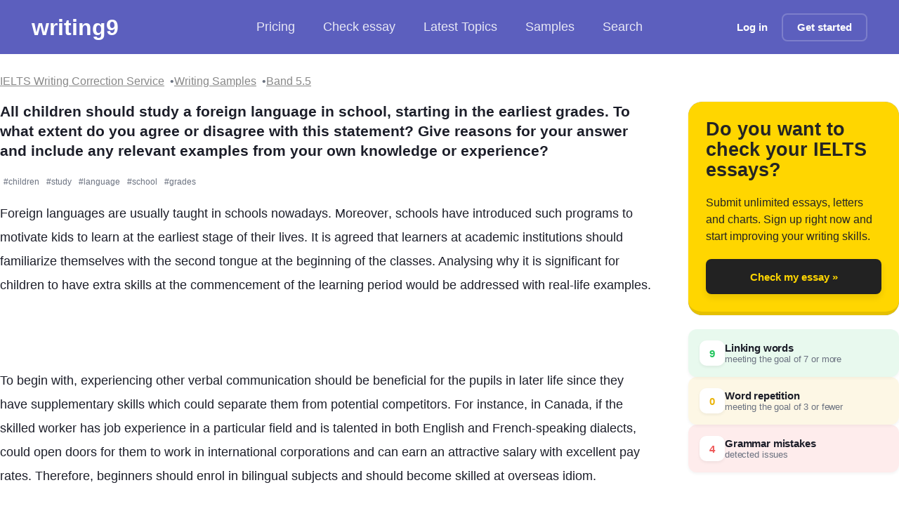

--- FILE ---
content_type: text/html; charset=utf-8
request_url: https://writing9.com/text/63aac74833b0da0018665dbe-all-children-should-study-a-foreign-language-in-school-starting
body_size: 18181
content:
<!DOCTYPE html><html lang="en"><head><meta charSet="utf-8"/><meta name="viewport" content="width=device-width, initial-scale=1.0"/><title>All children should study a foreign language in school, starting in the earliest grades - IELTS Writing Essay Sample</title><meta name="description" content="Foreign languages are usually taught in schools nowadays. Moreover, schools have introduced such programs to motivate kids to learn at the earliest stage of their lives | Band: 5.5"/><meta property="og:type" content="article"/><meta property="og:title" content="All children should study a foreign language in school, starting in the earliest grades - IELTS Writing Essay Sample"/><meta property="og:description" content="Foreign languages are usually taught in schools nowadays. Moreover, schools have introduced such programs to motivate kids to learn at the earliest stage of their lives | Band: 5.5"/><meta property="og:image" content="https://writing9.com/static/og-image-band/5.5.png"/><meta property="og:url" content="https://writing9.com/text/63aac74833b0da0018665dbe-all-children-should-study-a-foreign-language-in-school-starting"/><meta property="og:site_name" content="Writing9"/><meta name="twitter:title" content="All children should study a foreign language in school, starting in the earliest grades - IELTS Writing Essay Sample"/><meta name="twitter:description" content="Foreign languages are usually taught in schools nowadays. Moreover, schools have introduced such programs to motivate kids to learn at the earliest stage of their lives | Band: 5.5"/><meta name="twitter:image" content="https://writing9.com/static/og-image-band/5.5.png"/><meta name="twitter:card" content="summary_large_image"/><meta name="author" content="mkmoneypreet02"/><meta name="robots" content="index, follow"/><meta name="keywords" content="IELTS writing, band 5.5, essay sample, writing correction, essay"/><link rel="canonical" href="https://writing9.com/text/63aac74833b0da0018665dbe-all-children-should-study-a-foreign-language-in-school-starting"/><script type="application/ld+json">{"@context":"https://schema.org","@type":"BreadcrumbList","itemListElement":[{"@type":"ListItem","position":1,"name":"IELTS Writing Samples","item":"https://writing9.com/ielts-writing-samples"},{"@type":"ListItem","position":2,"name":"IELTS Band 5.5 Essays","item":"https://writing9.com/band/5.5/0"},{"@type":"ListItem","position":3,"name":"All children should study a foreign language in school, starting in the earliest grades. To what extent do you agree or disagree with this statement? Give reasons for your answer and include any relevant examples from your own knowledge or experience?"}]}</script><script type="application/ld+json">{"@context":"https://schema.org","@type":"Article","mainEntityOfPage":{"@type":"WebPage","@id":"https://writing9.com/text/63aac74833b0da0018665dbe-all-children-should-study-a-foreign-language-in-school-starting"},"headline":"All children should study a foreign language in school, starting in the earliest grades. To what extent do you agree or disagree with this statement? Give reasons for your answer and include any relevant examples from your own knowledge or experience?","description":"IELTS Writing Task essay essay (Band 5.5). All children should study a foreign language in school, starting in the earliest grades. To what extent do you agree or disagree with this statement? ...","image":["https://writing9.com/static/og-image-band/5.5.png","https://writing9.com/static/android-chrome-512x512.png"],"datePublished":"2022-12-27T10:22:00.059Z","dateModified":"2023-11-16T05:00:49.530Z","author":{"@type":"Person","name":"mkmoneypreet02"},"publisher":{"@type":"Organization","name":"Writing9","logo":{"@type":"ImageObject","url":"https://writing9.com/static/android-chrome-512x512.png","width":"512","height":"512"}},"about":{"@type":"Thing","name":"IELTS Writing","description":"IELTS Writing Task essay sample essay with band score 5.5"},"isPartOf":{"@type":"WebSite","name":"Writing9","url":"https://writing9.com"},"inLanguage":"en","wordCount":254}</script><meta name="next-head-count" content="20"/><link rel="dns-prefetch" href="//www.googletagmanager.com"/><link rel="icon" href="/static/favicon.ico" sizes="any"/><link rel="apple-touch-icon" href="/static/apple-touch-icon.png"/><noscript data-n-css=""></noscript><script defer="" nomodule="" src="/_next/static/chunks/polyfills-c67a75d1b6f99dc8.js"></script><script src="/_next/static/chunks/webpack-1183cc006dc11ac6.js" defer=""></script><script src="/_next/static/chunks/framework-8fe9cb8b81506896.js" defer=""></script><script src="/_next/static/chunks/main-fbb57ad3fdbd8f11.js" defer=""></script><script src="/_next/static/chunks/pages/_app-00810ded83b671ae.js" defer=""></script><script src="/_next/static/chunks/5335-3379f8fbf2e9a06f.js" defer=""></script><script src="/_next/static/chunks/5675-7cf183ad574a501f.js" defer=""></script><script src="/_next/static/chunks/7102-c2c96d89500faf2c.js" defer=""></script><script src="/_next/static/chunks/6744-6fd254a099d437f1.js" defer=""></script><script src="/_next/static/chunks/3688-05f5db47a584563f.js" defer=""></script><script src="/_next/static/chunks/8054-bc2801f7a42c0714.js" defer=""></script><script src="/_next/static/chunks/pages/text/%5Bid%5D-ecb6d969e4ec7c8d.js" defer=""></script><script src="/_next/static/Eu4F0ow-qgiFjy3O1HDPz/_buildManifest.js" defer=""></script><script src="/_next/static/Eu4F0ow-qgiFjy3O1HDPz/_ssgManifest.js" defer=""></script><style id="__jsx-721911361">.link.jsx-721911361{-webkit-transition:all 200ms;transition:all 200ms;}.link_decoration_none.jsx-721911361{-webkit-text-decoration:none;text-decoration:none;}.link_theme_blue.jsx-721911361{color:#5c5fbe;}.link_theme_blue.jsx-721911361:hover{color:#1a1fbb;}.link_theme_gray.jsx-721911361{color:#888;}.link_theme_gray.jsx-721911361:hover{color:#6e6e6e;}</style><style id="__jsx-93293273">.list.jsx-93293273{display:-webkit-box;display:-webkit-flex;display:-ms-flexbox;display:flex;-webkit-align-items:center;-webkit-box-align:center;-ms-flex-align:center;align-items:center;gap:8px;padding:0;margin:0;list-style:none;}.root.jsx-93293273 .item{font-size:18px;display:-webkit-box;display:-webkit-flex;display:-ms-flexbox;display:flex;-webkit-align-items:center;-webkit-box-align:center;-ms-flex-align:center;align-items:center;font-weight:500;color:rgba(255,255,255,0.85);fill:rgba(255,255,255,0.85);-webkit-text-decoration:none;text-decoration:none;padding:8px 20px;-webkit-transition:all 0.2s cubic-bezier(0.4,0,0.2,1);transition:all 0.2s cubic-bezier(0.4,0,0.2,1);white-space:nowrap;cursor:pointer;-webkit-user-select:none;-moz-user-select:none;-ms-user-select:none;user-select:none;border-radius:12px;}.root.jsx-93293273 .item:hover{color:white;fill:white;background:rgba(255,255,255,0.1);-webkit-backdrop-filter:blur(8px);backdrop-filter:blur(8px);}.root.jsx-93293273 svg{margin-right:8px;}.root.jsx-93293273 .active{background:rgba(255,255,255,0.15);-webkit-backdrop-filter:blur(8px);backdrop-filter:blur(8px);border-radius:12px;color:white;fill:white;box-shadow:0 2px 8px rgba(0,0,0,0.1);}.pricing.jsx-93293273{position:relative;display:-webkit-box;display:-webkit-flex;display:-ms-flexbox;display:flex;-webkit-align-items:center;-webkit-box-align:center;-ms-flex-align:center;align-items:center;}.discount.jsx-93293273{position:static;margin-left:8px;background:rgba(255,255,255,0.2);-webkit-backdrop-filter:blur(8px);backdrop-filter:blur(8px);padding:2px 6px;border-radius:4px;font-size:11px;font-weight:600;color:#fff;-webkit-transform:none;-ms-transform:none;transform:none;border:1px solid rgba(255,255,255,0.3);}@media screen and (max-width:1023px){.list.jsx-93293273{gap:8px;}.root.jsx-93293273 .item{font-size:16px;padding:12px 16px;margin:0;border-radius:8px;}.list.jsx-93293273{margin:0;padding:0;}}</style><style id="__jsx-1056125066">.button.jsx-1056125066{display:-webkit-inline-box;display:-webkit-inline-flex;display:-ms-inline-flexbox;display:inline-flex;-webkit-align-items:center;-webkit-box-align:center;-ms-flex-align:center;align-items:center;-webkit-box-pack:center;-webkit-justify-content:center;-ms-flex-pack:center;justify-content:center;margin:0;font-size:15px;padding:0 20px;box-shadow: 0 4px 6px rgba(50,50,93,0.11), 0 1px 3px rgba(0,0,0,0.08);-webkit-text-decoration:none;text-decoration:none;background:#fff;color:#000;white-space:nowrap;border:none;font-weight:600;-webkit-appearance:none;cursor:pointer;-webkit-transition:all 200ms;transition:all 200ms;position:relative;}.button.jsx-1056125066:focus-visible{outline:2px solid #446dd8;outline-offset:2px;}.button.jsx-1056125066:disabled{opacity:0.6;cursor:not-allowed;}.button.with-radius.jsx-1056125066{border-radius:8px;}.button__icon.jsx-1056125066{margin-right:10px;display:-webkit-box;display:-webkit-flex;display:-ms-flexbox;display:flex;-webkit-align-items:center;-webkit-box-align:center;-ms-flex-align:center;align-items:center;}.button__icon.without-text.jsx-1056125066{margin-right:0;}.button_theme_default.jsx-1056125066{background:#e8296b;color:#ffffff;}.button_theme_black.jsx-1056125066{background:#222222;box-shadow:0px 5px 10px rgba(0,0,0,0.09);color:transparent;}.button_theme_black.jsx-1056125066:hover{-webkit-transform:scale(1.03);-ms-transform:scale(1.03);transform:scale(1.03);}.button_theme_transparent.jsx-1056125066{background:transparent;color:#ffffff;box-shadow:none;border:2px solid rgba(255,255,255,0.2);}.button_theme_blue.jsx-1056125066{background:#446dd8;color:#fafafa;}.button_theme_green.jsx-1056125066{background:linear-gradient(37deg,#447516,#61a91f);color:#fafafa;}.button_theme_green2.jsx-1056125066{background:#61a91f;color:#fafafa;}.button_theme_italki.jsx-1056125066{background:#ff554b;color:white;}.button_theme_white.jsx-1056125066{background:#fff;color:#000;}.button_theme_yellow.jsx-1056125066{background:#ffd600;color:#111;}.button__text.jsx-1056125066{text-align:center;width:100%;display:-webkit-box;display:-webkit-flex;display:-ms-flexbox;display:flex;-webkit-flex-direction:column;-ms-flex-direction:column;flex-direction:column;}.button__description.jsx-1056125066{font-size:12px;margin:3px 0 0 0;padding:0;}.button_size_default.jsx-1056125066{height:50px;}.button_size_small.jsx-1056125066{height:40px;}.button_size_mini.jsx-1056125066{height:30px;font-size:12px;}@media (hover:hover){.button.jsx-1056125066:not(:disabled):hover{-webkit-transform:translateY(-1px);-ms-transform:translateY(-1px);transform:translateY(-1px);}.button.not-translated-y.jsx-1056125066:hover{-webkit-transform:translateY(0);-ms-transform:translateY(0);transform:translateY(0);}.button_theme_default.jsx-1056125066:hover{background:#dd175c;}.button_theme_green2.jsx-1056125066:hover{background:#68b621;}.button_theme_yellow.jsx-1056125066:hover{background:#f3cc04;}.button_theme_blue.jsx-1056125066:hover{background:#3863d5;}.button_theme_italki.jsx-1056125066:hover{background:#cc352c;}}.button.animated.jsx-1056125066:hover .button__icon.jsx-1056125066{-webkit-animation:loopAnimation-jsx-1056125066 0.4s forwards;animation:loopAnimation-jsx-1056125066 0.4s forwards;}@-webkit-keyframes loopAnimation-jsx-1056125066{49%{-webkit-transform:translateY(100%);-ms-transform:translateY(100%);transform:translateY(100%);}50%{opacity:0;-webkit-transform:translateY(-100%);-ms-transform:translateY(-100%);transform:translateY(-100%);}51%{opacity:1;}}@keyframes loopAnimation-jsx-1056125066{49%{-webkit-transform:translateY(100%);-ms-transform:translateY(100%);transform:translateY(100%);}50%{opacity:0;-webkit-transform:translateY(-100%);-ms-transform:translateY(-100%);transform:translateY(-100%);}51%{opacity:1;}}</style><style id="__jsx-3441264579">.hamburger.jsx-3441264579{display:none;-webkit-flex-direction:column;-ms-flex-direction:column;flex-direction:column;-webkit-box-pack:space-around;-webkit-justify-content:space-around;-ms-flex-pack:space-around;justify-content:space-around;width:30px;height:25px;background:transparent;border:none;cursor:pointer;padding:0;margin-left:15px;}.hamburger.jsx-3441264579 span.jsx-3441264579{width:30px;height:3px;background:white;border-radius:3px;-webkit-transition:all 0.3s linear;transition:all 0.3s linear;position:relative;-webkit-transform-origin:1px;-ms-transform-origin:1px;transform-origin:1px;}.hamburger.open.jsx-3441264579 span.jsx-3441264579:first-child{-webkit-transform:rotate(45deg);-ms-transform:rotate(45deg);transform:rotate(45deg);}.hamburger.open.jsx-3441264579 span.jsx-3441264579:nth-child(2){opacity:0;}.hamburger.open.jsx-3441264579 span.jsx-3441264579:nth-child(3){-webkit-transform:rotate(-45deg);-ms-transform:rotate(-45deg);transform:rotate(-45deg);}@media screen and (max-width:1023px){.hamburger.jsx-3441264579{display:-webkit-box;display:-webkit-flex;display:-ms-flexbox;display:flex;}}</style><style id="__jsx-2892073007">.header.jsx-2892073007{color:white;background:#5c5fbe;padding:15px 45px;margin-bottom:20px;display:-webkit-box;display:-webkit-flex;display:-ms-flexbox;display:flex;-webkit-flex-wrap:nowrap;-ms-flex-wrap:nowrap;flex-wrap:nowrap;-webkit-align-items:center;-webkit-box-align:center;-ms-flex-align:center;align-items:center;-webkit-box-pack:justify;-webkit-justify-content:space-between;-ms-flex-pack:justify;justify-content:space-between;height:77px;position:relative;}.header__logo{-webkit-text-decoration:none;text-decoration:none;color:#fff !important;font-size:calc(120% + 1vw);line-height:44px;font-weight:700;}.logo.jsx-2892073007{-webkit-flex:1;-ms-flex:1;flex:1;}.center.jsx-2892073007{-webkit-flex:1;-ms-flex:1;flex:1;}.right.jsx-2892073007{-webkit-flex:1;-ms-flex:1;flex:1;display:-webkit-box;display:-webkit-flex;display:-ms-flexbox;display:flex;-webkit-align-items:center;-webkit-box-align:center;-ms-flex-align:center;align-items:center;-webkit-box-pack:end;-webkit-justify-content:flex-end;-ms-flex-pack:end;justify-content:flex-end;}.hide-mobile.jsx-2892073007{display:block;}@media screen and (max-width:1279px){.header.jsx-2892073007{padding:8px 16px;margin-bottom:0;-webkit-flex-wrap:wrap;-ms-flex-wrap:wrap;flex-wrap:wrap;height:auto;min-height:60px;}.center.jsx-2892073007{margin:4px -16px 0;padding:0 12px;-webkit-order:2;-ms-flex-order:2;order:2;-webkit-flex-basis:100%;-ms-flex-preferred-size:100%;flex-basis:100%;overflow-x:auto;-webkit-overflow-scrolling:touch;-webkit-scrollbar-width:none;-moz-scrollbar-width:none;-ms-scrollbar-width:none;scrollbar-width:none;-ms-overflow-style:none;}.center.jsx-2892073007::-webkit-scrollbar{display:none;}.right.jsx-2892073007{-webkit-order:1;-ms-flex-order:1;order:1;width:auto;}}@media screen and (max-width:1023px) and (min-width:451px){.header.jsx-2892073007{margin-bottom:20px;}}@media screen and (max-width:450px){.hide-mobile.jsx-2892073007{display:none;}}.mobile-menu.jsx-2892073007{display:none;position:absolute;top:100%;left:0;right:0;background:#5c5fbe;padding:16px;z-index:1000;box-shadow:0 4px 6px rgba(0,0,0,0.1);}.mobile-menu.show.jsx-2892073007{display:block;}@media screen and (max-width:1023px){.center.jsx-2892073007{display:none;}.mobile-menu.jsx-2892073007{display:none;}.mobile-menu.show.jsx-2892073007{display:block;}.mobile-menu.jsx-2892073007 .list{-webkit-flex-direction:column;-ms-flex-direction:column;flex-direction:column;width:100%;gap:8px;}.mobile-menu.jsx-2892073007 .item{width:100%;-webkit-box-pack:center;-webkit-justify-content:center;-ms-flex-pack:center;justify-content:center;text-align:center;}.mobile-menu-auth.jsx-2892073007{display:-webkit-box;display:-webkit-flex;display:-ms-flexbox;display:flex;-webkit-flex-direction:column;-ms-flex-direction:column;flex-direction:column;gap:12px;margin-top:16px;padding-top:16px;border-top:1px solid rgba(255,255,255,0.2);}.mobile-menu-auth.jsx-2892073007 a{width:100%;display:-webkit-box;display:-webkit-flex;display:-ms-flexbox;display:flex;-webkit-box-pack:center;-webkit-justify-content:center;-ms-flex-pack:center;justify-content:center;}.right.jsx-2892073007 .hide-mobile.jsx-2892073007{display:none;}}</style><style id="__jsx-2759363742">.root.jsx-2759363742{display:-webkit-box;display:-webkit-flex;display:-ms-flexbox;display:flex;-webkit-flex-wrap:wrap;-ms-flex-wrap:wrap;flex-wrap:wrap;gap:8px;}.link-item.jsx-2759363742{position:relative;font-size:1rem;}.link-item.jsx-2759363742:not(:last-child)::after{content:'•';margin-left:8px;color:#6b7280;}</style><style id="__jsx-3594441866">.h4.jsx-3594441866{margin:0;font-style:normal;font-weight:600;font-size:16px;line-height:22px;;}@media (min-width:960px){.h4.jsx-3594441866{font-style:normal;font-weight:600;font-size:21px;line-height:138.77%;}}</style><style id="__jsx-1153305423">.root.jsx-1153305423{-webkit-transition:all 200ms cubic-bezier(0.4,0,0.2,1);transition:all 200ms cubic-bezier(0.4,0,0.2,1);display:inline-block;position:relative;line-height:1.5;border-radius:2px;}.hover.jsx-1153305423{display:none;position:fixed;width:100%;min-height:100px;z-index:99;left:0;right:0;bottom:0;}.root.jsx-1153305423:hover .hover.jsx-1153305423{display:block;}.root.fixed.jsx-1153305423{background:none !important;border-bottom:0 !important;}.hint.jsx-1153305423{background:white;margin-top:10px;padding:1.25rem;border-radius:12px;box-shadow:0 4px 20px rgba(0,0,0,0.3);-webkit-animation:showUp-jsx-1153305423 0.2s cubic-bezier(0.4,0,0.2,1);animation:showUp-jsx-1153305423 0.2s cubic-bezier(0.4,0,0.2,1);}.title.jsx-1153305423{font-weight:600;font-size:0.875rem;-webkit-letter-spacing:0.025em;-moz-letter-spacing:0.025em;-ms-letter-spacing:0.025em;letter-spacing:0.025em;text-transform:uppercase;color:#64748b;}.suggestions.jsx-1153305423{font-weight:500;font-size:1.125rem;line-height:1.4;color:#059669;margin-top:0.75rem;}.suggestion.jsx-1153305423{display:inline-block;padding:0.5rem 0.75rem;border-radius:8px;cursor:pointer;-webkit-transition:all 150ms ease;transition:all 150ms ease;}.suggestion.jsx-1153305423:hover{background:rgba(0,0,0,0.04);-webkit-transform:translateY(-1px);-ms-transform:translateY(-1px);transform:translateY(-1px);}.info.jsx-1153305423{margin-top:1.25rem;font-size:0.875rem;line-height:1.5;color:#334155;}.examples-button.jsx-1153305423{font-size:0.875rem;color:#059669;cursor:pointer;-webkit-transition:color 150ms ease;transition:color 150ms ease;}.examples-button.jsx-1153305423:hover{color:#047857;}@-webkit-keyframes showUp-jsx-1153305423{from{opacity:0;-webkit-transform:translateY(8px);-ms-transform:translateY(8px);transform:translateY(8px);}to{opacity:1;-webkit-transform:translateY(0);-ms-transform:translateY(0);transform:translateY(0);}}@keyframes showUp-jsx-1153305423{from{opacity:0;-webkit-transform:translateY(8px);-ms-transform:translateY(8px);transform:translateY(8px);}to{opacity:1;-webkit-transform:translateY(0);-ms-transform:translateY(0);transform:translateY(0);}}@media (min-width:768px){.hover.jsx-1153305423{position:absolute;width:300px;top:20px;left:auto;right:auto;bottom:auto;}.hint.jsx-1153305423{border-radius:10px;}}</style><style id="__jsx-2127210023">.linking-words.jsx-2127210023 .root{border-bottom:2px solid #86efac;-webkit-transition:all 200ms cubic-bezier(0.4,0,0.2,1);transition:all 200ms cubic-bezier(0.4,0,0.2,1);}.linking-words.jsx-2127210023 .root:hover{border-bottom:2px solid #4ade80;background-color:rgba(134,239,172,0.1);}</style><style id="__jsx-3375318757">.error.jsx-3375318757 .root{border-bottom:2px solid #fca5a5;-webkit-transition:all 200ms cubic-bezier(0.4,0,0.2,1);transition:all 200ms cubic-bezier(0.4,0,0.2,1);}.error.jsx-3375318757 .root:hover{border-bottom:2px solid #ef4444;background-color:rgba(252,165,165,0.1);}</style><style id="__jsx-1655112880">.content-editable.jsx-1655112880{border-bottom:2px solid rgba(0,0,0,0.05);-webkit-transition:border-color 200ms;transition:border-color 200ms;padding-bottom:60px;white-space:pre-wrap;overflow-wrap:break-word;word-break:break-word;resize:none;cursor:text;}.content-editable.jsx-1655112880:focus{border-bottom:3px solid #61a91f;}.content-editable.jsx-1655112880:empty.jsx-1655112880::before{content:attr(placeholder);color:#a8a8a8;font-weight:normal;}.content-editable.jsx-1655112880:empty.jsx-1655112880:focus.jsx-1655112880::before{content:'';}</style><style id="__jsx-242105113">.t18.jsx-242105113{margin:0;font-style:normal;font-weight:normal;font-size:16px;line-height:149%;color:undefined;}@media (min-width:960px){.t18.jsx-242105113{font-style:normal;font-weight:normal;font-size:18px;line-height:194%;}}</style><style id="__jsx-2788231740">.advice-item.jsx-2788231740{box-shadow:0 2px 8px rgba(0,0,0,0.08);display:-webkit-box;display:-webkit-flex;display:-ms-flexbox;display:flex;border-radius:12px;overflow:hidden;background:white;-webkit-transition:all 0.3s cubic-bezier(0.4,0,0.2,1);transition:all 0.3s cubic-bezier(0.4,0,0.2,1);}.advice-item__type.jsx-2788231740{display:-webkit-box;display:-webkit-flex;display:-ms-flexbox;display:flex;-webkit-box-pack:center;-webkit-justify-content:center;-ms-flex-pack:center;justify-content:center;-webkit-align-items:center;-webkit-box-align:center;-ms-flex-align:center;align-items:center;background:#f7ecb5;padding:12px;min-width:48px;}.advice-item__title.jsx-2788231740{font-weight:600;padding:16px 20px;display:-webkit-box;display:-webkit-flex;display:-ms-flexbox;display:flex;text-transform:capitalize;font-size:17px;color:#2d3748;}.advice-item__text.jsx-2788231740{margin-top:0px;padding:0 20px 20px 20px;line-height:1.6;font-size:15px;color:#4a5568;}</style><style id="__jsx-3438940192">.advice-wrapper.jsx-3438940192{opacity:0;-webkit-transform:translateY(20px);-ms-transform:translateY(20px);transform:translateY(20px);-webkit-animation:slideIn-jsx-3438940192 0.3s ease forwards;animation:slideIn-jsx-3438940192 0.3s ease forwards;}@-webkit-keyframes slideIn-jsx-3438940192{to{opacity:1;-webkit-transform:translateY(0);-ms-transform:translateY(0);transform:translateY(0);}}@keyframes slideIn-jsx-3438940192{to{opacity:1;-webkit-transform:translateY(0);-ms-transform:translateY(0);transform:translateY(0);}}</style><style id="__jsx-2747845415">.list.jsx-2747845415{display:-webkit-box;display:-webkit-flex;display:-ms-flexbox;display:flex;-webkit-flex-wrap:wrap;-ms-flex-wrap:wrap;flex-wrap:wrap;}.item.jsx-2747845415{background:#5c5fbe;padding:5px 10px;border-radius:7px;color:white;margin:0 5px 5px 0;white-space:nowrap;}</style><style id="__jsx-3560984398">.advice-item__vocabulary.jsx-3560984398{display:-webkit-box;display:-webkit-flex;display:-ms-flexbox;display:flex;-webkit-flex-wrap:wrap;-ms-flex-wrap:wrap;flex-wrap:wrap;}.advice-item.jsx-3560984398{padding:2rem;border-radius:12px;display:-webkit-box;display:-webkit-flex;display:-ms-flexbox;display:flex;-webkit-box-pack:center;-webkit-justify-content:center;-ms-flex-pack:center;justify-content:center;-webkit-align-items:center;-webkit-box-align:center;-ms-flex-align:center;align-items:center;-webkit-flex-direction:column;-ms-flex-direction:column;flex-direction:column;background:white;-webkit-transition:all 0.3s ease;transition:all 0.3s ease;}.advice-item__icon.jsx-3560984398{border-radius:50%;background:linear-gradient(135deg,#5c5fbe 0%,#4548a0 100%);width:70px;height:70px;display:-webkit-box;display:-webkit-flex;display:-ms-flexbox;display:flex;-webkit-box-pack:center;-webkit-justify-content:center;-ms-flex-pack:center;justify-content:center;-webkit-align-items:center;-webkit-box-align:center;-ms-flex-align:center;align-items:center;color:white;font-size:24px;margin-top:1.25rem;box-shadow:0 4px 6px -1px rgba(92,95,190,0.3);-webkit-transition:-webkit-transform 0.2s ease;-webkit-transition:transform 0.2s ease;transition:transform 0.2s ease;}.advice-item__icon.jsx-3560984398:hover{-webkit-transform:scale(1.05);-ms-transform:scale(1.05);transform:scale(1.05);}.advice-item__title.jsx-3560984398{margin:1.875rem 0;padding:0;font-size:1.5rem;font-weight:600;color:#1a1a1a;}.advice-item__description.jsx-3560984398{line-height:1.6;color:#4a5568;}.advice-item__vocabulary-item.jsx-3560984398{background:linear-gradient(135deg,#5c5fbe 0%,#4548a0 100%);padding:0.5rem 1rem;border-radius:20px;color:white;margin:0 0.5rem 0.5rem 0;list-style:none;white-space:nowrap;font-size:0.875rem;-webkit-transition:-webkit-transform 0.2s ease;-webkit-transition:transform 0.2s ease;transition:transform 0.2s ease;}.advice-items__button.jsx-3560984398{margin-top:3rem;font-size:0.875rem;text-align:center;color:#4a5568;}@media (min-width:1024px){.advice-item.jsx-3560984398{padding:2.5rem 3.5rem;}}</style><style id="__jsx-11361931">.advice.jsx-11361931{position:relative;padding-bottom:55px;border-top:3px solid #5c5fbe;background:white;border-radius:12px;box-shadow: 0 4px 6px -1px rgba(0,0,0,0.1), 0 2px 4px -1px rgba(0,0,0,0.06);-webkit-transition:all 0.3s ease;transition:all 0.3s ease;}.advice.jsx-11361931:hover{box-shadow: 0 10px 15px -3px rgba(0,0,0,0.1), 0 4px 6px -2px rgba(0,0,0,0.05);}.advice__nav.jsx-11361931{position:absolute;bottom:0;display:-webkit-box;display:-webkit-flex;display:-ms-flexbox;display:flex;-webkit-align-items:center;-webkit-box-align:center;-ms-flex-align:center;align-items:center;-webkit-box-pack:center;-webkit-justify-content:center;-ms-flex-pack:center;justify-content:center;width:50px;height:50px;-webkit-transition:all 0.2s ease;transition:all 0.2s ease;}.advice__nav_left.jsx-11361931{left:10px;}.advice__nav_right.jsx-11361931{right:10px;}</style><style id="__jsx-2280058957">.root.jsx-2280058957{background:#ffd600;border-radius:20px;min-width:200px;min-height:200px;padding:25px;display:-webkit-box;display:-webkit-flex;display:-ms-flexbox;display:flex;-webkit-flex-direction:column;-ms-flex-direction:column;flex-direction:column;border-bottom:5px solid rgba(0,0,0,0.1);box-shadow:0 0 1px rgba(0,0,0,0.4);}.inner.jsx-2280058957{max-width:700px;margin:0 auto;}.title.jsx-2280058957{font-size:27px;font-weight:900;line-height:108.76%;color:#242424;display:-webkit-box;display:-webkit-flex;display:-ms-flexbox;display:flex;-webkit-align-items:center;-webkit-box-align:center;-ms-flex-align:center;align-items:center;}.description.jsx-2280058957{margin:20px 0;font-size:16px;line-height:150.27%;color:#242424;-webkit-flex:1;-ms-flex:1;flex:1;}.cta.jsx-2280058957{-webkit-transition:all 200ms;transition:all 200ms;max-width:300px;margin:0 auto;width:100%;}.cta.jsx-2280058957:hover{-webkit-transform:scale(1.03);-ms-transform:scale(1.03);transform:scale(1.03);}</style><style id="__jsx-597499421">.highlight-legends.jsx-597499421{display:-webkit-box;display:-webkit-flex;display:-ms-flexbox;display:flex;-webkit-flex-direction:column;-ms-flex-direction:column;flex-direction:column;gap:12px;}.highlight-legends__item.jsx-597499421{padding:16px;font-size:15px;color:#252525;width:100%;border-radius:12px;display:-webkit-box;display:-webkit-flex;display:-ms-flexbox;display:flex;-webkit-align-items:center;-webkit-box-align:center;-ms-flex-align:center;align-items:center;gap:16px;-webkit-transition:all 0.2s ease-in-out;transition:all 0.2s ease-in-out;box-shadow:0 2px 4px rgba(0,0,0,0.05);}.highlight-legends__item.jsx-597499421:hover{-webkit-transform:translateY(-1px);-ms-transform:translateY(-1px);transform:translateY(-1px);box-shadow:0 4px 8px rgba(0,0,0,0.08);}.highlight-legends__content.jsx-597499421{display:-webkit-box;display:-webkit-flex;display:-ms-flexbox;display:flex;-webkit-flex-direction:column;-ms-flex-direction:column;flex-direction:column;gap:4px;}.highlight-legends__item-name.jsx-597499421{color:#1c1e29;font-weight:600;-webkit-letter-spacing:-0.01em;-moz-letter-spacing:-0.01em;-ms-letter-spacing:-0.01em;letter-spacing:-0.01em;}.highlight-legends__item-dscr.jsx-597499421{color:#6b7280;font-size:13px;-webkit-letter-spacing:-0.01em;-moz-letter-spacing:-0.01em;-ms-letter-spacing:-0.01em;letter-spacing:-0.01em;}.highlight-legends__item-counter.jsx-597499421{width:36px;height:36px;display:-webkit-box;display:-webkit-flex;display:-ms-flexbox;display:flex;-webkit-box-pack:center;-webkit-justify-content:center;-ms-flex-pack:center;justify-content:center;-webkit-align-items:center;-webkit-box-align:center;-ms-flex-align:center;align-items:center;border-radius:10px;background:#ffffff;color:#ef5a5a;font-weight:700;font-size:15px;box-shadow:0 2px 4px rgba(0,0,0,0.06);}.highlight-legends__item_linkingwords.jsx-597499421{background-color:rgba(34,197,94,0.1);}.highlight-legends__item_linkingwords.jsx-597499421 .highlight-legends__item-counter.jsx-597499421{color:#22c55e;}.highlight-legends__item_repeatedwords.jsx-597499421{background:rgba(234,179,8,0.1);}.highlight-legends__item_repeatedwords.jsx-597499421 .highlight-legends__item-counter.jsx-597499421{color:#eab308;}.highlight-legends__item_mistake.jsx-597499421{background:rgba(239,68,68,0.1);}.highlight-legends__item_mistake.jsx-597499421 .highlight-legends__item-counter.jsx-597499421{color:#ef5a5a;}</style><style id="__jsx-2624587519">.number-container.jsx-2624587519{height:100px;display:-webkit-box;display:-webkit-flex;display:-ms-flexbox;display:flex;overflow:hidden;-webkit-box-pack:center;-webkit-justify-content:center;-ms-flex-pack:center;justify-content:center;}.number-container.jsx-2624587519>span.jsx-2624587519{display:block;position:relative;-webkit-transition:-webkit-transform 1s ease-in-out;-webkit-transition:transform 1s ease-in-out;transition:transform 1s ease-in-out;}.number-container.jsx-2624587519>span.jsx-2624587519>span.jsx-2624587519{font-size:100px;line-height:100px;display:block;}.number-container.jsx-2624587519 span.one.jsx-2624587519{-webkit-animation:1000ms ease-out 300ms 1 animation1-jsx-2624587519;animation:1000ms ease-out 300ms 1 animation1-jsx-2624587519;-webkit-animation-fill-mode:forwards;animation-fill-mode:forwards;}.number-container.jsx-2624587519 span.three.jsx-2624587519{-webkit-animation:1300ms ease-out 300ms 1 animation2-jsx-2624587519;animation:1300ms ease-out 300ms 1 animation2-jsx-2624587519;-webkit-animation-fill-mode:forwards;animation-fill-mode:forwards;}@-webkit-keyframes animation1-jsx-2624587519{0%{-webkit-transform:translateY(0%);-ms-transform:translateY(0%);transform:translateY(0%);}100%{-webkit-transform:translateY(-500px);-ms-transform:translateY(-500px);transform:translateY(-500px);}}@keyframes animation1-jsx-2624587519{0%{-webkit-transform:translateY(0%);-ms-transform:translateY(0%);transform:translateY(0%);}100%{-webkit-transform:translateY(-500px);-ms-transform:translateY(-500px);transform:translateY(-500px);}}@-webkit-keyframes animation2-jsx-2624587519{0%{-webkit-transform:translateY(0%);-ms-transform:translateY(0%);transform:translateY(0%);}100%{-webkit-transform:translateY(-300px);-ms-transform:translateY(-300px);transform:translateY(-300px);}}@keyframes animation2-jsx-2624587519{0%{-webkit-transform:translateY(0%);-ms-transform:translateY(0%);transform:translateY(0%);}100%{-webkit-transform:translateY(-300px);-ms-transform:translateY(-300px);transform:translateY(-300px);}}</style><style id="__jsx-3521695127">.h1.jsx-3521695127{margin:0;font-style:normal;font-weight:700;font-size:40px;line-height:40px;color: #019E43;}@media (min-width:960px){.h1.jsx-3521695127{font-style:normal;font-weight:700;font-size:80px;line-height:100%;}}</style><style id="__jsx-2419732110">.caps.jsx-2419732110{font-style:normal;font-weight:bold;font-size:14px;line-height:100%;text-transform:uppercase;color:#AAAAAA;}</style><style id="__jsx-3790368807">.container.jsx-3790368807{text-align:center;}.container__text.jsx-3790368807{font-style:normal;font-weight:600;font-size:21px;line-height:115.77%;-webkit-letter-spacing:-0.015em;-moz-letter-spacing:-0.015em;-ms-letter-spacing:-0.015em;letter-spacing:-0.015em;color:#27362e;}</style><style id="__jsx-2601907021">.caps.jsx-2601907021{font-style:normal;font-weight:bold;font-size:14px;line-height:100%;text-transform:uppercase;color:undefined;}</style><style id="__jsx-1228298304">.circle.jsx-1228298304{-webkit-flex-shrink:0;-ms-flex-negative:0;flex-shrink:0;display:-webkit-inline-box;display:-webkit-inline-flex;display:-ms-inline-flexbox;display:inline-flex;font-size:13px;font-weight:600;border-radius:6px;width:24px;height:24px;-webkit-box-pack:center;-webkit-justify-content:center;-ms-flex-pack:center;justify-content:center;-webkit-align-items:center;-webkit-box-align:center;-ms-flex-align:center;align-items:center;color:white;margin-right:12px;-webkit-transition:all 0.2s ease;transition:all 0.2s ease;}.circle_color_green.jsx-1228298304{background:linear-gradient(135deg,#14c39a,#0ea885);}.circle_color_red.jsx-1228298304{background:linear-gradient(135deg,#ea1537,#d31230);}.circle_color_none.jsx-1228298304{background:linear-gradient(135deg,#c7cbde,#b4b9d4);}</style><style id="__jsx-196542766">.page-draft-text-analyzer__section.jsx-196542766{font-size:16px;font-weight:600;color:#1a1a1a;margin:0 0 16px 0;}.page-draft-text-analyzer__row.jsx-196542766{display:-webkit-box;display:-webkit-flex;display:-ms-flexbox;display:flex;-webkit-align-items:center;-webkit-box-align:center;-ms-flex-align:center;align-items:center;margin-bottom:5px;font-size:15px;line-height:1.4;color:#252525;}.page-draft-text-analyzer__band.jsx-196542766{padding:20px 0;}.page-draft-text-analyzer__section-container.jsx-196542766{padding:30px 0px;border-bottom:1px dashed rgb(193,193,193);}.page-draft-text-analyzer__section-band.jsx-196542766{padding:0;margin:0 0 20px 0;}.page-draft-text-analyzer__premium.jsx-196542766{color:#5c5fbe;-webkit-transition:all 200ms;transition:all 200ms;cursor:pointer;margin-left:5px;}.page-draft-text-analyzer__premium.jsx-196542766:hover{color:#1a1fbb;}.page-draft-text-analyzer__stats.jsx-196542766{display:-webkit-box;display:-webkit-flex;display:-ms-flexbox;display:flex;-webkit-box-pack:space-around;-webkit-justify-content:space-around;-ms-flex-pack:space-around;justify-content:space-around;}.page-draft-text-analyzer_active.jsx-196542766 .page-draft-text-analyzer__stats.jsx-196542766 span.jsx-196542766{color:#019e43;}.page-draft-text-analyzer_not_active.jsx-196542766 .page-draft-text-analyzer__stats.jsx-196542766{display:none;}</style><style id="__jsx-3379905754">ul.jsx-3379905754{list-style:none;padding:0;margin:0;}li.jsx-3379905754{margin:0 0 15px 0;font-size:16px;line-height:20px;}.box.jsx-3379905754{margin-top:6px;-webkit-flex-shrink:0;-ms-flex-negative:0;flex-shrink:0;display:-webkit-inline-box;display:-webkit-inline-flex;display:-ms-inline-flexbox;display:inline-flex;font-size:13px;border-radius:3px;width:10px;height:10px;margin-right:10px;background:#14c39a;background:rgb(243,158,49);}.cta.jsx-3379905754{margin-top:30px;text-align:center;}a.jsx-3379905754{color:#111;}</style><style id="__jsx-3243968521">.root.jsx-3243968521{width:50px;height:50px;padding:5px;border-radius:7px;display:-webkit-box;display:-webkit-flex;display:-ms-flexbox;display:flex;-webkit-flex-direction:column;-ms-flex-direction:column;flex-direction:column;-webkit-box-pack:center;-webkit-justify-content:center;-ms-flex-pack:center;justify-content:center;-webkit-align-items:center;-webkit-box-align:center;-ms-flex-align:center;align-items:center;border:1px solid #1c1e29;}.band.jsx-3243968521{color:#1c1e29;font-size:20px;line-height:20px;font-weight:800;}.descr.jsx-3243968521{color:#1c1e29;font-size:12px;line-height:12px;margin-top:2px;}</style><style id="__jsx-2134295183">.root__link.jsx-2134295183{-webkit-text-decoration:none;text-decoration:none;}.root.jsx-2134295183 .question{word-break:break-word;}.root.jsx-2134295183 .question::first-letter{text-transform:capitalize;}.text.jsx-2134295183{margin-top:10px;color:#696969;white-space:pre-line;word-break:break-word;}.text.jsx-2134295183::first-letter{text-transform:uppercase;}.band.jsx-2134295183{float:left;-webkit-flex-shrink:0;-ms-flex-negative:0;flex-shrink:0;margin-right:15px;margin-top:3px;}</style><style id="__jsx-2417399590">.root.jsx-2417399590 ul.jsx-2417399590{margin:12px 0 0 0;padding:0px 0px;list-style:none;}.root.jsx-2417399590 li.jsx-2417399590{list-style:none;line-height:24px;margin-top:30px;}.root.jsx-2417399590 li.jsx-2417399590::first-letter{text-transform:uppercase;}.root.jsx-2417399590 a{-webkit-text-decoration:none;text-decoration:none;}</style><style id="__jsx-1798722123">.footer.jsx-1798722123{padding:20px;background:#191919;margin-top:50px;min-height:200px;color:white;}.footer.jsx-1798722123 address.jsx-1798722123{font-style:normal;}.inner.jsx-1798722123{max-width:1280px;margin:0 auto;display:-webkit-box;display:-webkit-flex;display:-ms-flexbox;display:flex;-webkit-flex-wrap:wrap;-ms-flex-wrap:wrap;flex-wrap:wrap;}.footer.jsx-1798722123 h2.jsx-1798722123{margin:0;padding:0;}.col.jsx-1798722123{padding:20px 0;-webkit-flex:1 1 100%;-ms-flex:1 1 100%;flex:1 1 100%;}.footer.jsx-1798722123 h6.jsx-1798722123,.footer.jsx-1798722123 .footer-heading.jsx-1798722123{font-weight:500;-webkit-letter-spacing:0.75px;-moz-letter-spacing:0.75px;-ms-letter-spacing:0.75px;letter-spacing:0.75px;font-size:1.05469rem;margin:0;padding:0;margin-bottom:1rem;}.footer.jsx-1798722123 ul.jsx-1798722123{list-style:none;margin:0;padding:0;}.footer.jsx-1798722123 a,.footer.jsx-1798722123 .link{display:block;color:rgba(255,255,255,0.8) !important;padding:2px 0 10px 0;-webkit-transition:all 200ms;transition:all 200ms;-webkit-text-decoration:none;text-decoration:none;}.footer.jsx-1798722123 a:hover,.footer.jsx-1798722123 .link:hover{opacity:0.75;}.copy.jsx-1798722123{padding:10px 0 30px 0;color:rgba(255,255,255,0.75);}.warn.jsx-1798722123{margin-top:20px;border-top:1px solid rgba(255,255,255,0.2);padding:20px 0 10px 0;color:rgba(255,255,255,0.2);}@media (min-width:1280px){.footer.jsx-1798722123{padding:50px;}.col.jsx-1798722123{-webkit-flex:1 1;-ms-flex:1 1;flex:1 1;padding:20px;}}</style><style id="__jsx-781440618">.visually-hidden.jsx-781440618{position:absolute;width:1px;height:1px;margin:-1px;border:0;padding:0;white-space:nowrap;-webkit-clip-path:inset(100%);clip-path:inset(100%);-webkit-clip:rect(0 0 0 0);clip:rect(0 0 0 0);overflow:hidden;}.page-text__loading.jsx-781440618{background:#f7ecb5;color:#000;font-weight:bold;padding:15px;}.page-text__inner.jsx-781440618{padding:0 10px;max-width:1280px;margin:0 auto;}.page-text__backlinks.jsx-781440618{padding:10px 0;}.page-text__deleted.jsx-781440618{padding:20px;background:rgb(248,148,148,0.3);margin:20px 0;font-weight:bold;border-radius:7px;}.page-text__note.jsx-781440618{margin-top:10px;font-size:14px;color:#888888;}.page-text__note-note.jsx-781440618{color:#5b5fbe;}.page-text__content.jsx-781440618{display:-webkit-box;display:-webkit-flex;display:-ms-flexbox;display:flex;-webkit-flex-direction:column;-ms-flex-direction:column;flex-direction:column;}.page-text__analyzer.jsx-781440618{margin-top:30px;}.page-text__advice.jsx-781440618{margin-top:20px;display:none;}.page-text__improvements.jsx-781440618{margin:30px 0 0 0;}.page-text__gpt.jsx-781440618{margin:30px 0;}.page-text__essay.jsx-781440618{-webkit-flex:1;-ms-flex:1;flex:1;}.page-text_deleted.jsx-781440618 .page-text__text.jsx-781440618{-webkit-filter:blur(4px);filter:blur(4px);}.page-text__question.jsx-781440618{margin:10px 0;color:#1c1e29;word-break:break-word;white-space:pre-wrap;line-height:0px;}.page-text__block.jsx-781440618{margin:20px 0;}.page-text__auth.jsx-781440618{margin:30px 0 20px 0;}.page-text__text.jsx-781440618{position:relative;margin-top:20px;color:#1c1e29;white-space:pre-line;word-break:break-word;}.page-text__topics.jsx-781440618{display:-webkit-box;display:-webkit-flex;display:-ms-flexbox;display:flex;-webkit-flex-wrap:wrap;-ms-flex-wrap:wrap;flex-wrap:wrap;gap:8px;margin:20px 0;}.page-text__topic.jsx-781440618{font-size:12px;padding:5px;color:#6b7280;font-weight:300;}.create-date.jsx-781440618{text-align:right;font-size:12px;margin-top:5px;display:-webkit-box;display:-webkit-flex;display:-ms-flexbox;display:flex;-webkit-box-pack:end;-webkit-justify-content:flex-end;-ms-flex-pack:end;justify-content:flex-end;-webkit-align-items:center;-webkit-box-align:center;-ms-flex-align:center;align-items:center;gap:10px;}.create-date__author.jsx-781440618{color:#666;}.create-date__author.jsx-781440618 span.jsx-781440618{font-weight:500;}.create-date__date.jsx-781440618{color:#888;}.page-text__share.jsx-781440618{margin:10px 0;border-bottom:1px solid #eee;}.page-text__next.jsx-781440618{margin:20px auto;padding:20px 10px;max-width:1280px;border-top:1px dashed rgba(0,0,0,0.2);}.page-text__login.jsx-781440618{margin-top:50px;}.page-text__next-list.jsx-781440618{margin:0;padding:0px 20px;}.page-text__next-list.jsx-781440618 li.jsx-781440618{line-height:24px;}.page-text__next-list.jsx-781440618 a.jsx-781440618{color:#5c5fbe;-webkit-text-decoration:none;text-decoration:none;}.page-text__next-list.jsx-781440618 a.jsx-781440618:hover{color:#1a1fbb;}.page-text__next.jsx-781440618 h4.jsx-781440618{margin:0;}.page-text__next-description.jsx-781440618{font-size:12px;color:rgba(0,0,0,0.5);margin:5px 0 15px 0;}.page-text__analyzer-hiw.jsx-781440618{text-align:center;margin:50px 0;}.page-text__check-link{display:inline-block;margin-top:20px;color:#e5548b !important;-webkit-text-decoration:none;text-decoration:none;border-bottom:1px solid #e5548b;}.dcma.jsx-781440618{display:none;color:rgba(0,0,0,0.3);font-size:12px;}@media (min-width:1280px){.dcma.jsx-781440618{display:block;}.page-text__inner.jsx-781440618{padding:0;}.page-text__content.jsx-781440618{-webkit-flex-direction:row;-ms-flex-direction:row;flex-direction:row;}.page-text__essay.jsx-781440618{max-width:980px;padding-right:50px;}.page-text__question{margin:20px 0;}.page-text__next.jsx-781440618{margin:20px auto;padding:20px 0px;}.page-text__analyzer.jsx-781440618{width:300px;margin-top:-20px;}.page-text__advice.jsx-781440618{display:block;}}</style><style id="__jsx-2960083863">html{-webkit-scroll-behavior:smooth;-moz-scroll-behavior:smooth;-ms-scroll-behavior:smooth;scroll-behavior:smooth;}body{margin:0;padding:0;font-size:16px;color:#111;background-color:#ffffff;}*{box-sizing:border-box;outline:none;font-family:  -apple-technique,BlinkMacSystemFont,'Segoe UI','Roboto','Oxygen','Ubuntu','Cantarell','Fira Sans', 'Droid Sans','Helvetica Neue',sans-serif !important;}</style></head><body itemscope="" itemType="http://schema.org/WebPage"><div id="__next"><main class="jsx-781440618 page-text "><header class="jsx-2892073007 header "><div class="jsx-2892073007 logo"><a title="IELTS Essay Checker" class="jsx-721911361 link link_theme_blue header__logo    " href="/">writing9</a></div><div class="jsx-2892073007 center"><nav class="jsx-93293273 root"><ul class="jsx-93293273 list"><li class="jsx-93293273 pricing"><a class="jsx-721911361 link link_theme_blue item    " href="/#pricing">Pricing</a></li><li class="jsx-93293273"><a class="jsx-721911361 link link_theme_blue item    " href="/draft">Check essay</a></li><li class="jsx-93293273"><a class="jsx-721911361 link link_theme_blue item    " href="/ielts-writing-task-2-topics">Latest Topics</a></li><li class="jsx-93293273"><a class="jsx-721911361 link link_theme_blue item    " href="/ielts-writing-samples">Samples</a></li><li class="jsx-93293273"><a class="jsx-721911361 link link_theme_blue item    " href="/search/people/0">Search</a></li></ul></nav></div><div class="jsx-2892073007 right"><div class="jsx-2892073007 hide-mobile"><a class="jsx-721911361 link link_theme_blue   link_decoration_none  " href="/login"><button style="border:0" class="jsx-1056125066 button button_size_small button_theme_transparent with-radius"><div class="jsx-1056125066 button__text"><span class="jsx-1056125066">Log in</span></div></button></a><a class="jsx-721911361 link link_theme_blue   link_decoration_none  " href="/"><button class="jsx-1056125066 button button_size_small button_theme_transparent with-radius"><div class="jsx-1056125066 button__text"><span class="jsx-1056125066">Get started</span></div></button></a></div><button class="jsx-3441264579 hamburger "><span class="jsx-3441264579"></span><span class="jsx-3441264579"></span><span class="jsx-3441264579"></span></button></div><div class="jsx-2892073007 mobile-menu "><nav class="jsx-93293273 root"><ul class="jsx-93293273 list"><li class="jsx-93293273 pricing"><a class="jsx-721911361 link link_theme_blue item    " href="/#pricing">Pricing</a></li><li class="jsx-93293273"><a class="jsx-721911361 link link_theme_blue item    " href="/draft">Check essay</a></li><li class="jsx-93293273"><a class="jsx-721911361 link link_theme_blue item    " href="/ielts-writing-task-2-topics">Latest Topics</a></li><li class="jsx-93293273"><a class="jsx-721911361 link link_theme_blue item    " href="/ielts-writing-samples">Samples</a></li><li class="jsx-93293273"><a class="jsx-721911361 link link_theme_blue item    " href="/search/people/0">Search</a></li></ul></nav><div class="jsx-2892073007 mobile-menu-auth"><a class="jsx-721911361 link link_theme_blue   link_decoration_none  " href="/login"><button style="border:0" class="jsx-1056125066 button button_size_small button_theme_transparent with-radius"><div class="jsx-1056125066 button__text"><span class="jsx-1056125066">Log in</span></div></button></a><a class="jsx-721911361 link link_theme_blue   link_decoration_none  " href="/"><button class="jsx-1056125066 button button_size_small button_theme_transparent with-radius"><div class="jsx-1056125066 button__text"><span class="jsx-1056125066">Get started</span></div></button></a></div></div></header><div class="jsx-781440618 page-text__inner"><div aria-label="Breadcrumb navigation" class="jsx-781440618 page-text__backlinks"><div class="jsx-2759363742 root"><div class="jsx-2759363742 link-item"><a class="jsx-721911361 link link_theme_gray     " href="/">IELTS Writing Correction Service</a></div><div class="jsx-2759363742 link-item"><a class="jsx-721911361 link link_theme_gray     " href="/ielts-writing-samples">Writing Samples</a></div><div class="jsx-2759363742 link-item"><a class="jsx-721911361 link link_theme_gray     " href="/band/5.5/0">Band 5.5</a></div></div></div><div class="jsx-781440618 page-text__content"><article itemscope="" itemType="https://schema.org/Article" class="jsx-781440618 page-text__essay"><div class="jsx-781440618 page-text__question"><h1 itemProp="headline" class="jsx-3594441866 h4 ">All children should study a foreign language in school, starting in the earliest grades. To what extent do you agree or disagree with this statement? Give reasons for your answer and include any relevant examples from your own knowledge or experience?</h1></div><div role="navigation" aria-label="Essay topics" class="jsx-781440618 page-text__topics"><a class="jsx-721911361 link link_theme_blue   link_decoration_none  " href="/ielts-writing-task-2-topics/topic/children"><span class="jsx-781440618 page-text__topic">#<!-- -->children</span> </a><a class="jsx-721911361 link link_theme_blue   link_decoration_none  " href="/ielts-writing-task-2-topics/topic/study"><span class="jsx-781440618 page-text__topic">#<!-- -->study</span> </a><a class="jsx-721911361 link link_theme_blue   link_decoration_none  " href="/ielts-writing-task-2-topics/topic/language"><span class="jsx-781440618 page-text__topic">#<!-- -->language</span> </a><a class="jsx-721911361 link link_theme_blue   link_decoration_none  " href="/ielts-writing-task-2-topics/topic/school"><span class="jsx-781440618 page-text__topic">#<!-- -->school</span> </a><a class="jsx-721911361 link link_theme_blue   link_decoration_none  " href="/ielts-writing-task-2-topics/topic/grades"><span class="jsx-781440618 page-text__topic">#<!-- -->grades</span> </a></div><div itemProp="articleBody" class="jsx-781440618 page-text__text"><span class="jsx-242105113 t18 "><div contenteditable="false" spellcheck="false" data-gramm_editor="false" class="jsx-1655112880 content-editable undefined">Foreign languages are usually taught in schools nowadays. <span class="jsx-2127210023 linking-words"><div class="jsx-1153305423 root "><span contenteditable="false" class="jsx-1153305423 text">Moreover</span><span class="jsx-1153305423"><div contenteditable="false" class="jsx-1153305423 hover"><div class="jsx-1153305423 hint"><div class="jsx-1153305423 title">Linking Words</div></div></div></span></div></span>, schools have introduced <span class="jsx-2127210023 linking-words"><div class="jsx-1153305423 root "><span contenteditable="false" class="jsx-1153305423 text">such</span><span class="jsx-1153305423"><div contenteditable="false" class="jsx-1153305423 hover"><div class="jsx-1153305423 hint"><div class="jsx-1153305423 title">Linking Words</div></div></div></span></div></span> programs to motivate kids to learn at the earliest stage of their lives. It is agreed that learners at academic institutions should familiarize themselves with the second tongue at the beginning of the classes. Analysing why it is significant for children to have extra skills at the commencement of the learning period <span class="jsx-3375318757 error"><div class="jsx-1153305423 root "><span contenteditable="false" class="jsx-1153305423 text">would</span><span class="jsx-1153305423"><div contenteditable="false" class="jsx-1153305423 hover"><div class="jsx-1153305423 hint"><div class="jsx-1153305423 title">Wrong verb form</div><div class="jsx-1153305423 suggestions"><div class="jsx-1153305423 suggestion">will</div></div><div class="jsx-1153305423 examples-button">show examples</div></div></div></span></div></span> be addressed with real-life examples.

 

<span class="jsx-2127210023 linking-words"><div class="jsx-1153305423 root "><span contenteditable="false" class="jsx-1153305423 text">To begin</span><span class="jsx-1153305423"><div contenteditable="false" class="jsx-1153305423 hover"><div class="jsx-1153305423 hint"><div class="jsx-1153305423 title">Linking Words</div></div></div></span></div></span> with, experiencing other verbal communication should be beneficial for the pupils in later life since they have supplementary skills which could separate them from potential competitors. <span class="jsx-2127210023 linking-words"><div class="jsx-1153305423 root "><span contenteditable="false" class="jsx-1153305423 text">For instance</span><span class="jsx-1153305423"><div contenteditable="false" class="jsx-1153305423 hover"><div class="jsx-1153305423 hint"><div class="jsx-1153305423 title">Linking Words</div></div></div></span></div></span>, in Canada, if the skilled worker has job experience in a particular field and is talented in both English and French-speaking dialects, could open doors for them to work in international corporations and can earn an attractive salary with excellent pay rates. <span class="jsx-2127210023 linking-words"><div class="jsx-1153305423 root "><span contenteditable="false" class="jsx-1153305423 text">Therefore</span><span class="jsx-1153305423"><div contenteditable="false" class="jsx-1153305423 hover"><div class="jsx-1153305423 hint"><div class="jsx-1153305423 title">Linking Words</div></div></div></span></div></span>, beginners should enrol in bilingual subjects and should become skilled at overseas idiom.

<span class="jsx-2127210023 linking-words"><div class="jsx-1153305423 root "><span contenteditable="false" class="jsx-1153305423 text">Furthermore</span><span class="jsx-1153305423"><div contenteditable="false" class="jsx-1153305423 hover"><div class="jsx-1153305423 hint"><div class="jsx-1153305423 title">Linking Words</div></div></div></span></div></span>, the additional speaking tone could give more opportunities to elementary graduates to have conversations with other community people and <span class="jsx-3375318757 error"><div class="jsx-1153305423 root "><span contenteditable="false" class="jsx-1153305423 text">can </span><span class="jsx-1153305423"><div contenteditable="false" class="jsx-1153305423 hover"><div class="jsx-1153305423 hint"><div class="jsx-1153305423 title">Verb problem</div><div class="jsx-1153305423 suggestions"><div class="jsx-1153305423 suggestion">apply</div></div><div class="jsx-1153305423 examples-button">show examples</div></div></div></span></div></span>understand what individuals are talking about. <span class="jsx-2127210023 linking-words"><div class="jsx-1153305423 root "><span contenteditable="false" class="jsx-1153305423 text">For example</span><span class="jsx-1153305423"><div contenteditable="false" class="jsx-1153305423 hover"><div class="jsx-1153305423 hint"><div class="jsx-1153305423 title">Linking Words</div></div></div></span></div></span>, Spanish can be spoken in Mexico and the United States of America; <span class="jsx-2127210023 linking-words"><div class="jsx-1153305423 root "><span contenteditable="false" class="jsx-1153305423 text">hence</span><span class="jsx-1153305423"><div contenteditable="false" class="jsx-1153305423 hover"><div class="jsx-1153305423 hint"><div class="jsx-1153305423 title">Linking Words</div></div></div></span></div></span>, families and their children from Spain in America can speak both speeches at home. <span class="jsx-2127210023 linking-words"><div class="jsx-1153305423 root "><span contenteditable="false" class="jsx-1153305423 text">Thus</span><span class="jsx-1153305423"><div contenteditable="false" class="jsx-1153305423 hover"><div class="jsx-1153305423 hint"><div class="jsx-1153305423 title">Linking Words</div></div></div></span></div></span>, becoming proficient in other dialects would be precious for juniors. 

To summarise, it can be concluded that lingos should be taught to 1st-year wards because <span class="jsx-3375318757 error"><div class="jsx-1153305423 root "><span contenteditable="false" class="jsx-1153305423 text">from</span><span class="jsx-1153305423"><div contenteditable="false" class="jsx-1153305423 hover"><div class="jsx-1153305423 hint"><div class="jsx-1153305423 title">Add the comma(s)</div><div class="jsx-1153305423 suggestions"><div class="jsx-1153305423 suggestion">, from</div></div><div class="jsx-1153305423 examples-button">show examples</div></div></div></span></div></span> <span class="jsx-3375318757 error"><div class="jsx-1153305423 root "><span contenteditable="false" class="jsx-1153305423 text">starting</span><span class="jsx-1153305423"><div contenteditable="false" class="jsx-1153305423 hover"><div class="jsx-1153305423 hint"><div class="jsx-1153305423 title">Correct article usage</div><div class="jsx-1153305423 suggestions"><div class="jsx-1153305423 suggestion">the starting</div></div><div class="jsx-1153305423 examples-button">show examples</div></div></div></span></div></span> point, they would be acquainted with it and can familiarize themselves with discussion.</div></span><div class="jsx-781440618 create-date"><div class="jsx-781440618 create-date__author"><span itemProp="author" class="jsx-781440618">mkmoneypreet02</span></div><div class="jsx-781440618 create-date__date"><time itemProp="datePublished" dateTime="2022-12-27T10:22:00.059Z" class="jsx-781440618">Dec 27, 2022</time></div></div></div><p class="jsx-781440618 dcma">Unauthorized use and/or duplication of this material without express and written permission from this site&#x27;s author and/or owner is strictly prohibited. Excerpts and links may be used, provided that full and clear credit is given to Writing9 with appropriate and specific direction to the original content.</p><div class="jsx-781440618 page-text__gpt"><div style="animation-delay:0ms;margin-bottom:24px" class="jsx-3438940192 advice-wrapper"><div class="jsx-2788231740 advice-item"><div class="jsx-2788231740 advice-item__type"><svg xmlns="http://www.w3.org/2000/svg" viewBox="0 0 24 24" fill="#f3cc04" width="20" height="20" class="jsx-3438940192"><path fill-rule="evenodd" d="M14.615 1.595a.75.75 0 0 1 .359.852L12.982 9.75h7.268a.75.75 0 0 1 .548 1.262l-10.5 11.25a.75.75 0 0 1-1.272-.71l1.992-7.302H3.75a.75.75 0 0 1-.548-1.262l10.5-11.25a.75.75 0 0 1 .913-.143Z" clip-rule="evenodd" class="jsx-3438940192"></path></svg></div><div class="jsx-2788231740"><div class="jsx-2788231740 advice-item__title"><div class="jsx-2788231740">task response</div></div><div class="jsx-2788231740 advice-item__text">Ensure that you provide a complete response to the task prompt, addressing all aspects of the question.</div></div></div></div><div style="animation-delay:100ms;margin-bottom:24px" class="jsx-3438940192 advice-wrapper"><div class="jsx-2788231740 advice-item"><div class="jsx-2788231740 advice-item__type"><svg xmlns="http://www.w3.org/2000/svg" viewBox="0 0 24 24" fill="#f3cc04" width="20" height="20" class="jsx-3438940192"><path fill-rule="evenodd" d="M14.615 1.595a.75.75 0 0 1 .359.852L12.982 9.75h7.268a.75.75 0 0 1 .548 1.262l-10.5 11.25a.75.75 0 0 1-1.272-.71l1.992-7.302H3.75a.75.75 0 0 1-.548-1.262l10.5-11.25a.75.75 0 0 1 .913-.143Z" clip-rule="evenodd" class="jsx-3438940192"></path></svg></div><div class="jsx-2788231740"><div class="jsx-2788231740 advice-item__title"><div class="jsx-2788231740">coherence cohesion</div></div><div class="jsx-2788231740 advice-item__text">Work on connecting your ideas more coherently, and ensure that each paragraph and sentence contributes to the overall structure of the essay.</div></div></div></div><div style="animation-delay:200ms;margin-bottom:24px" class="jsx-3438940192 advice-wrapper"><div class="jsx-2788231740 advice-item"><div class="jsx-2788231740 advice-item__type"><svg xmlns="http://www.w3.org/2000/svg" viewBox="0 0 24 24" fill="#f3cc04" width="20" height="20" class="jsx-3438940192"><path fill-rule="evenodd" d="M14.615 1.595a.75.75 0 0 1 .359.852L12.982 9.75h7.268a.75.75 0 0 1 .548 1.262l-10.5 11.25a.75.75 0 0 1-1.272-.71l1.992-7.302H3.75a.75.75 0 0 1-.548-1.262l10.5-11.25a.75.75 0 0 1 .913-.143Z" clip-rule="evenodd" class="jsx-3438940192"></path></svg></div><div class="jsx-2788231740"><div class="jsx-2788231740 advice-item__title"><div class="jsx-2788231740">lexical resource</div></div><div class="jsx-2788231740 advice-item__text">Expand your range of vocabulary and use more precise and appropriate words to express your ideas effectively.</div></div></div></div><div style="animation-delay:300ms;margin-bottom:24px" class="jsx-3438940192 advice-wrapper"><div class="jsx-2788231740 advice-item"><div class="jsx-2788231740 advice-item__type"><svg xmlns="http://www.w3.org/2000/svg" viewBox="0 0 24 24" fill="#f3cc04" width="20" height="20" class="jsx-3438940192"><path fill-rule="evenodd" d="M14.615 1.595a.75.75 0 0 1 .359.852L12.982 9.75h7.268a.75.75 0 0 1 .548 1.262l-10.5 11.25a.75.75 0 0 1-1.272-.71l1.992-7.302H3.75a.75.75 0 0 1-.548-1.262l10.5-11.25a.75.75 0 0 1 .913-.143Z" clip-rule="evenodd" class="jsx-3438940192"></path></svg></div><div class="jsx-2788231740"><div class="jsx-2788231740 advice-item__title"><div class="jsx-2788231740">grammatical range</div></div><div class="jsx-2788231740 advice-item__text">Pay attention to grammatical accuracy and expand your range of sentence structures to demonstrate a higher level of language proficiency.</div></div></div></div></div><div class="jsx-781440618 page-text__advice"><div class="jsx-11361931 advice"><div class="jsx-3560984398 advice-item"><div class="jsx-3560984398 advice-item__icon"><svg xmlns="http://www.w3.org/2000/svg" viewBox="0 0 24 24" fill="currentColor" width="30" height="30" class="jsx-3560984398"><path d="M11.25 4.533A9.707 9.707 0 0 0 6 3a9.735 9.735 0 0 0-3.25.555.75.75 0 0 0-.5.707v14.25a.75.75 0 0 0 1 .707A8.237 8.237 0 0 1 6 18.75c1.995 0 3.823.707 5.25 1.886V4.533ZM12.75 20.636A8.214 8.214 0 0 1 18 18.75c.966 0 1.89.166 2.75.47a.75.75 0 0 0 1-.708V4.262a.75.75 0 0 0-.5-.707A9.735 9.735 0 0 0 18 3a9.707 9.707 0 0 0-5.25 1.533v16.103Z" class="jsx-3560984398"></path></svg></div><div class="jsx-3560984398 advice-item__title">Your opinion</div><div class="jsx-3560984398 advice-item__description"><p class="jsx-2747845415">Don’t put your opinion unless you are asked to give it.</p><p class="jsx-2747845415">If the question asks what you think, you MUST give your opinion to get a good score.</p><p class="jsx-2747845415">Don’t leave your opinion until the conclusion.</p><p class="jsx-2747845415">Here are examples of instructions that require you to give your opinion:</p><p class="jsx-2747845415 list"><span class="jsx-2747845415 item">...do you agree or disagree?</span><span class="jsx-2747845415 item">...do you think...?</span><span class="jsx-2747845415 item">...your opinion...?</span></p></div><div class="jsx-3560984398 advice-items__button"><p class="jsx-3560984398">Discover more tips in<!-- --> <a class="jsx-721911361 link link_theme_blue   link_decoration_none  " href="/book">The Ultimate Guide to Get a Target Band Score of 7+ <!-- -->»</a>- a book that&#x27;s free for<!-- --> <a class="jsx-721911361 link link_theme_blue   link_decoration_none  " href="/#pricing">🚀 Premium users.</a></p></div></div></div></div></article><aside class="jsx-781440618 page-text__analyzer"><div class="jsx-781440618 page-text__auth"><div style="background-color:#FFD600" class="jsx-2280058957 root"><div class="jsx-2280058957 inner"><div class="jsx-2280058957 title">Do you want to check your IELTS essays?</div><div class="jsx-2280058957 description">Submit unlimited essays, letters and charts. Sign up right now and start improving your writing skills.</div><div class="jsx-2280058957 cta"><a class="jsx-721911361 link link_theme_blue   link_decoration_none  " href="/"><button style="width:100%;color:#FFD600" class="jsx-1056125066 button button_size_default button_theme_black with-radius"><div class="jsx-1056125066 button__text"><span class="jsx-1056125066">Check my essay »</span></div></button></a></div></div></div></div><div class="jsx-597499421 highlight-legends"><div class="jsx-597499421 highlight-legends__item highlight-legends__item_linkingwords"><div class="jsx-597499421 highlight-legends__item-counter">9</div><div class="jsx-597499421 highlight-legends__content"><div class="jsx-597499421 highlight-legends__item-name">Linking words</div><div class="jsx-597499421 highlight-legends__item-dscr">meeting the goal of 7 or more</div></div></div><div class="jsx-597499421 highlight-legends__item highlight-legends__item_repeatedwords"><div class="jsx-597499421 highlight-legends__item-counter">0</div><div class="jsx-597499421 highlight-legends__content"><div class="jsx-597499421 highlight-legends__item-name">Word repetition</div><div class="jsx-597499421 highlight-legends__item-dscr">meeting the goal of 3 or fewer</div></div></div><div class="jsx-597499421 highlight-legends__item highlight-legends__item_mistake"><div class="jsx-597499421 highlight-legends__item-counter">4</div><div class="jsx-597499421 highlight-legends__content"><div class="jsx-597499421 highlight-legends__item-name">Grammar mistakes</div><div class="jsx-597499421 highlight-legends__item-dscr">detected issues</div></div></div></div><div class="jsx-196542766 page-draft-text-analyzer page-draft-text-analyzer_active"><div class="jsx-196542766 page-draft-text-analyzer__section-container"><div class="jsx-196542766 page-draft-text-analyzer__band"><div class="jsx-3790368807 container"><h1 style="font-weight:900" class="jsx-3521695127 h1 "><div class="jsx-2624587519 root"><div class="jsx-2624587519 number-container"><span class="jsx-2624587519 one"><span class="jsx-2624587519">0</span><span class="jsx-2624587519">1</span><span class="jsx-2624587519">2</span><span class="jsx-2624587519">3</span><span class="jsx-2624587519">4</span><span class="jsx-2624587519">5</span><span class="jsx-2624587519">6</span><span class="jsx-2624587519">7</span><span class="jsx-2624587519">8</span><span class="jsx-2624587519">9</span></span><span class="jsx-2624587519 two"><span class="jsx-2624587519">.</span></span><span class="jsx-2624587519 three"><span class="jsx-2624587519">0</span><span class="jsx-2624587519">5</span><span class="jsx-2624587519">0</span><span class="jsx-2624587519">5</span></span></div></div></h1><p class="jsx-3790368807 container__text">Overall Band Score</p><span color="#AAAAAA" class="jsx-2419732110 caps"></span></div></div></div><div class="jsx-196542766 page-draft-text-analyzer__section-container"><div class="jsx-196542766 page-draft-text-analyzer__section"><span class="jsx-2601907021 caps">Coherence and Cohesion: <!-- -->5.0</span></div><div class="jsx-196542766 page-draft-text-analyzer__row"><div class="jsx-1228298304 circle circle_color_red">6</div>Logical structure</div><div class="jsx-196542766 page-draft-text-analyzer__row"><div class="jsx-1228298304 circle circle_color_green">7</div>Introduction &amp; conclusion present</div><div class="jsx-196542766 page-draft-text-analyzer__row"><div class="jsx-1228298304 circle circle_color_red">4</div>Supported main points</div><div class="jsx-196542766 page-draft-text-analyzer__row"><div class="jsx-1228298304 circle circle_color_green">9</div>Accurate linking words</div><div class="jsx-196542766 page-draft-text-analyzer__row"><div class="jsx-1228298304 circle circle_color_green">9</div>Variety in linking words</div></div><div class="jsx-196542766 page-draft-text-analyzer__section-container"><div class="jsx-196542766 page-draft-text-analyzer__section"><span class="jsx-2601907021 caps">Lexical resource: <!-- -->6.0</span></div><div class="jsx-196542766 page-draft-text-analyzer__row"><div class="jsx-1228298304 circle circle_color_green">9</div>Varied vocabulary</div><div class="jsx-196542766 page-draft-text-analyzer__row"><div class="jsx-1228298304 circle circle_color_red">6</div>Accurate spelling &amp; word formation</div></div><div class="jsx-196542766 page-draft-text-analyzer__section-container"><div class="jsx-196542766 page-draft-text-analyzer__section"><span class="jsx-2601907021 caps">Grammatical Range: <!-- -->6.0</span></div><div class="jsx-196542766 page-draft-text-analyzer__row"><div class="jsx-1228298304 circle circle_color_green">9</div>Mix of complex &amp; simple sentences</div><div class="jsx-196542766 page-draft-text-analyzer__row"><div class="jsx-1228298304 circle circle_color_red">6</div>Clear and correct grammar</div></div><div class="jsx-196542766 page-draft-text-analyzer__section-container"><div class="jsx-196542766 page-draft-text-analyzer__section"><span class="jsx-2601907021 caps">Task Achievement: <!-- -->4.0</span></div><div class="jsx-196542766 page-draft-text-analyzer__row"><div class="jsx-1228298304 circle circle_color_red">5</div>Complete response</div><div class="jsx-196542766 page-draft-text-analyzer__row"><div class="jsx-1228298304 circle circle_color_red">6</div>Clear &amp; comprehensive ideas</div><div class="jsx-196542766 page-draft-text-analyzer__row"><div class="jsx-1228298304 circle circle_color_red">4</div>Relevant &amp; specific examples</div><div class="jsx-196542766 page-draft-text-analyzer__row"><div class="jsx-1228298304 circle circle_color_green"></div>Appropriate word count</div></div><div class="jsx-196542766 page-draft-text-analyzer__section-container page-draft-text-analyzer__stats"><div class="jsx-196542766"><span class="jsx-196542766">4</span> paragraphs</div><div class="jsx-196542766"><span class="jsx-196542766">254</span> words</div></div></div><div class="jsx-781440618 page-text__block"><div class="jsx-3379905754 root"><div style="background-color:white" class="jsx-2280058957 root"><div class="jsx-2280058957 inner"><div class="jsx-2280058957 title">🚀 Prepare for IELTS writing section today!</div><div class="jsx-2280058957 description"><ul class="jsx-3379905754"><li class="jsx-3379905754"><div class="jsx-3379905754 box"></div><b class="jsx-3379905754">Unlimited Task 1 &amp; Task 2 checks</b><div style="font-size:14px;color:rgb(119,119,119)" class="jsx-3379905754">Practice with essays, charts, and letters.</div></li><li class="jsx-3379905754"><div class="jsx-3379905754 box"></div><b class="jsx-3379905754">Personalized suggestions &amp; mistake analysis</b><div style="font-size:14px;color:rgb(119,119,119)" class="jsx-3379905754">Spot every mistake and boost your score.</div></li><li class="jsx-3379905754"><div class="jsx-3379905754 box"></div><b class="jsx-3379905754">Topic ideas &amp; vocabulary helpers</b><div style="font-size:14px;color:rgb(119,119,119)" class="jsx-3379905754">Expand your ideas and use the right words.</div></li><li class="jsx-3379905754"><div class="jsx-3379905754 box"></div><b class="jsx-3379905754">Progress tracking</b><div style="font-size:14px;color:rgb(119,119,119)" class="jsx-3379905754">Watch your writing improve with every practice.</div></li></ul></div><div class="jsx-2280058957 cta"><a class="jsx-721911361 link link_theme_blue   link_decoration_none  " href="/"><button style="width:100%;color:#111" class="jsx-1056125066 button button_size_default button_theme_yellow with-radius"><div class="jsx-1056125066 button__text"><span class="jsx-1056125066">Check my essays</span></div></button></a></div></div></div></div></div></aside></div></div><section class="jsx-781440618 page-text__next"><span class="jsx-2601907021 caps">What to do next:</span><ul style="margin-top:10px" class="jsx-781440618 page-text__next-list"><li class="jsx-781440618"><a class="jsx-721911361 link link_theme_blue   link_decoration_none  " href="/"><b class="jsx-781440618">Check your IELTS essay »</b></a></li><li class="jsx-781440618"><a class="jsx-721911361 link link_theme_blue   link_decoration_none  " href="/search/[base64]/0">Find essays with the same topic</a></li><li class="jsx-781440618"><a class="jsx-721911361 link link_theme_blue   link_decoration_none  " href="/ielts-writing-samples">View collections of IELTS Writing Samples</a></li><li class="jsx-781440618"><a class="jsx-721911361 link link_theme_blue   link_decoration_none  " href="/ielts-writing-task-2-topics">Show IELTS Writing Task 2 Topics</a></li><li class="jsx-781440618"><a class="jsx-721911361 link link_theme_blue   link_decoration_none  " href="/vocabulary-practice">Practice IELTS Vocabulary</a></li></ul></section><section class="jsx-781440618 page-text__next"></section><section class="jsx-781440618 page-text__next"><div class="jsx-2417399590 root"><span class="jsx-2601907021 caps"> Look at other essays: </span><ul class="jsx-2417399590"><li class="jsx-2417399590"><div class="jsx-2134295183 root"><div class="jsx-2134295183 question-wrap"><div class="jsx-2134295183 band"><div class="jsx-3243968521 root"><div class="jsx-3243968521 band">6</div><div class="jsx-3243968521 descr">band</div></div></div><div class="jsx-2134295183"><a class="jsx-721911361 link link_theme_blue root__link  link_decoration_none  " href="/text/68cec7142a54180012b93a91-the-education-of-young-people-is-the-main-priority-in-countries-around-the-world-some-people-believe"><h3 class="jsx-3594441866 h4 question">The education of young people is the main priority in countries around the world. Some people believe that educating adults who cannot read or write is essential for the society and more funding should be made available for it. To what extent do you agree or disagree?</h3></a></div></div><div class="jsx-2134295183 text"><span class="jsx-242105113 t18 ">Education is universally recognized as a foundation for social and economic progress. While governments often focus on educating young people, some argue that investing in literacy programs for adults who cannot read or write is equally important. I agree that youth education should remain the top priority, yet supporting adult learners is also necessary to build inclusive societies. This essay will examine the benefits of prioritizing young learners while highlighting the importance of adult literacy initiatives.</span></div></div></li><li class="jsx-2417399590"><div class="jsx-2134295183 root"><div class="jsx-2134295183 question-wrap"><div class="jsx-2134295183 band"><div class="jsx-3243968521 root"><div class="jsx-3243968521 band">8</div><div class="jsx-3243968521 descr">band</div></div></div><div class="jsx-2134295183"><a class="jsx-721911361 link link_theme_blue root__link  link_decoration_none  " href="/text/66433f8935cdc60012733952-arranging-accommodation-you-are-being-sent-on-a-one-month-work-assignment-in-san-francisco-californi"><h3 class="jsx-3594441866 h4 question">Arranging Accommodation

You are being sent on a one month work assignment in San Francisco, California. You need a place to stay while you are there. Write a letter to the Maury Samson Real Estate Agency. In your letter:

explain the situation

describe the kind of accommodation you would like

provide the dates you will need it

Begin your letter as follows: Dear Mr Samson,

You should write at least 150 words. You should spend about 20 minutes on this task.</h3></a></div></div><div class="jsx-2134295183 text"><span class="jsx-242105113 t18 ">The reason I am writing to you is to ask you to find me an apartment for one month.</span></div></div></li><li class="jsx-2417399590"><div class="jsx-2134295183 root"><div class="jsx-2134295183 question-wrap"><div class="jsx-2134295183 band"><div class="jsx-3243968521 root"><div class="jsx-3243968521 band">7</div><div class="jsx-3243968521 descr">band</div></div></div><div class="jsx-2134295183"><a class="jsx-721911361 link link_theme_blue root__link  link_decoration_none  " href="/text/659591ff07eb1c0011bcbf8f-some-people-say-that-the-main-environmental-problem-of-our-time-is-the-loss-of-particular-species-of"><h3 class="jsx-3594441866 h4 question">Some people say that the main environmental problem of our time is the loss of particular species of plants and animals. Others say that there are more important environmental problems. Discuss both these views and give your own opinion.</h3></a></div></div><div class="jsx-2134295183 text"><span class="jsx-242105113 t18 ">There is no denying the fact that nowadays, environmental problems are a huge concern. While it is a commonly held belief that the high extinction rates of animals and plants are the biggest environmental issue we need to be concerned about, there is an argument that there are more pressing issues that should be solved. This essay will analyze this topic from both points of view and express my opinion.</span></div></div></li><li class="jsx-2417399590"><div class="jsx-2134295183 root"><div class="jsx-2134295183 question-wrap"><div class="jsx-2134295183 band"><div class="jsx-3243968521 root"><div class="jsx-3243968521 band">6</div><div class="jsx-3243968521 descr">band</div></div></div><div class="jsx-2134295183"><a class="jsx-721911361 link link_theme_blue root__link  link_decoration_none  " href="/text/6558b0f0c86bfe0013a5a686-the-internet-is-probably-the-most-significant-invention-of-the-last-30-years-without-it-our-lives"><h3 class="jsx-3594441866 h4 question">The Internet is probably the most significant invention of the last 30 years. Without it, our lives would be completely different. To what extent do you agree or disagree?</h3></a></div></div><div class="jsx-2134295183 text"><span class="jsx-242105113 t18 ">Nowadays, with the development of technology, many digital inventions have increased. We cannot deny that most of them have changed our lives and among them, the Internet is probably the most significant invention over the last 30 years. We cannot imagine how our life would be without it and in my opinion I agree with this idea.</span></div></div></li><li class="jsx-2417399590"><div class="jsx-2134295183 root"><div class="jsx-2134295183 question-wrap"><div class="jsx-2134295183 band"><div class="jsx-3243968521 root"><div class="jsx-3243968521 band">6.5</div><div class="jsx-3243968521 descr">band</div></div></div><div class="jsx-2134295183"><a class="jsx-721911361 link link_theme_blue root__link  link_decoration_none  " href="/text/68a40a8e4c51b00012822e87-children-are-facing-more-pressure-nowadays-from-academic-social-and-commercial-perspectives-what-are"><h3 class="jsx-3594441866 h4 question">Children are facing more pressure nowadays from academic, social and commercial perspectives. What are the causes of these pressures and what measures should be taken to reduce these pressures?.</h3></a></div></div><div class="jsx-2134295183 text"><span class="jsx-242105113 t18 ">In recent years, children have been experiencing increasing pressure not only from school but also from society and commercial influences. This trend is concerning as it can affect their mental and physical well-being. The main causes include rising academic expectations, social competition, and aggressive marketing by companies. However, there are practical measures that can be taken to ease these pressures.</span></div></div></li></ul></div></section><section class="jsx-781440618 page-text__next"></section><footer role="contentinfo" aria-label="Site footer" class="jsx-1798722123 footer"><div class="jsx-1798722123 inner"><div class="jsx-1798722123 col"><span style="font-size:34px;font-weight:800" class="jsx-3594441866 h4 "><a class="jsx-721911361 link link_theme_blue     " href="/">writing9</a></span><address class="jsx-1798722123 copy">© <!-- -->2026<!-- --> Writing9. All rights reserved. <br class="jsx-1798722123"/><br class="jsx-1798722123"/>30 N Gould St Ste N<br class="jsx-1798722123"/>Sheridan, WY 82801, USA</address><p class="jsx-1798722123"><a class="jsx-721911361 link link_theme_blue   link_decoration_none  " href="/draft"><button class="jsx-1056125066 button button_size_small button_theme_green2 with-radius"><div class="jsx-1056125066 button__text"><span class="jsx-1056125066">CHECK ESSAYS</span></div></button></a></p></div><nav aria-label="Product information" class="jsx-1798722123 col"><div class="jsx-1798722123 footer-heading">Product</div><ul class="jsx-1798722123"><li class="jsx-1798722123"><a class="jsx-721911361 link link_theme_blue     " href="/#how">How does it work?</a></li><li class="jsx-1798722123"><a class="jsx-721911361 link link_theme_blue     " href="/#pricing">Pricing</a></li><li class="jsx-1798722123"><a class="jsx-721911361 link link_theme_blue     " href="/#faq">FAQ</a></li><li class="jsx-1798722123"><a class="jsx-721911361 link link_theme_blue     " href="/#testimonials">Testimonials</a></li><li class="jsx-1798722123"><a class="jsx-721911361 link link_theme_blue     " href="/ielts-preparation">Blog</a></li><li class="jsx-1798722123"><a class="jsx-721911361 link link_theme_blue     " href="/the-annual-writing9-scholarship">Scholarship</a></li><li class="jsx-1798722123"><a class="jsx-721911361 link link_theme_blue     " href="/terms">Terms and conditions</a></li><li class="jsx-1798722123"><a class="jsx-721911361 link link_theme_blue     " href="/privacy">Privacy Policy</a></li><li class="jsx-1798722123"><a class="jsx-721911361 link link_theme_blue     " href="/refund">Refund policy</a></li><li class="jsx-1798722123"><a class="jsx-721911361 link link_theme_blue     " href="/dmca">DMCA policy</a></li><li class="jsx-1798722123"><a class="jsx-721911361 link link_theme_blue     " href="/bonuses"><b class="jsx-1798722123">🎁 Bonuses for Premium users</b></a></li></ul></nav><nav aria-label="IELTS Task 1 resources" class="jsx-1798722123 col"><div class="jsx-1798722123 footer-heading">IELTS Task 1 General</div><ul class="jsx-1798722123"><li class="jsx-1798722123"><a title="IELTS Task 1 General Samples" class="jsx-721911361 link link_theme_blue     " href="/ielts-writing-samples-task-1">Samples</a></li><li class="jsx-1798722123"><a title="IELTS Task 1 General Latest Topics" class="jsx-721911361 link link_theme_blue link    " href="/ielts-general-writing-task-1-letter-topics">Latest Topics (<!-- -->January<!-- --> &amp; <!-- -->February<!-- -->)</a></li><li class="jsx-1798722123"><a title="IELTS Task 1 General Formal topics" class="jsx-721911361 link link_theme_blue link    " href="/ielts-general-writing-task-1-letter-topics/formal">Formal topics</a></li><li class="jsx-1798722123"><a title="IELTS Task 1 General Semi-formal topics" class="jsx-721911361 link link_theme_blue link    " href="/ielts-general-writing-task-1-letter-topics/semi-formal">Semi-formal topics</a></li><li class="jsx-1798722123"><a title="IELTS Task 1 General Informal topics" class="jsx-721911361 link link_theme_blue link    " href="/ielts-general-writing-task-1-letter-topics/informal">Informal topics</a></li></ul><br class="jsx-1798722123"/><div class="jsx-1798722123 footer-heading">IELTS Task 1 Academic</div><ul class="jsx-1798722123"><li class="jsx-1798722123"><a title="IELTS Task 1 Academic Samples" class="jsx-721911361 link link_theme_blue     " href="/ielts-academic-writing-samples-task-1">Samples</a></li><li class="jsx-1798722123"><a title="IELTS Task 1 Academic Latest Topics" class="jsx-721911361 link link_theme_blue link    " href="/ielts-academic-writing-task-1-topics">Latest Topics (<!-- -->January<!-- --> &amp; <!-- -->February<!-- -->)</a></li><li class="jsx-1798722123"><a title="IELTS Task 1 Academic Bar chart topics" class="jsx-721911361 link link_theme_blue link    " href="/ielts-academic-writing-task-1-topics/bar">Bar chart topics</a></li><li class="jsx-1798722123"><a title="IELTS Task 1 Academic Line chart topics" class="jsx-721911361 link link_theme_blue link    " href="/ielts-academic-writing-task-1-topics/line">Line chart topics</a></li><li class="jsx-1798722123"><a title="IELTS Task 1 Academic Table chart topics" class="jsx-721911361 link link_theme_blue link    " href="/ielts-academic-writing-task-1-topics/table">Table chart topics</a></li><li class="jsx-1798722123"><a title="IELTS Task 1 Academic Pie chart topics" class="jsx-721911361 link link_theme_blue link    " href="/ielts-academic-writing-task-1-topics/pie">Pie chart topics</a></li><li class="jsx-1798722123"><a title="IELTS Task 1 Academic Map chart topics" class="jsx-721911361 link link_theme_blue link    " href="/ielts-academic-writing-task-1-topics/map">Map chart topics</a></li><li class="jsx-1798722123"><a title="IELTS Task 1 Academic Multiple chart topics" class="jsx-721911361 link link_theme_blue link    " href="/ielts-academic-writing-task-1-topics/multiple">Multiple chart topics</a></li></ul></nav><nav aria-label="IELTS Task 2 resources" class="jsx-1798722123 col"><div class="jsx-1798722123 footer-heading">IELTS Task 2 Topics</div><ul class="jsx-1798722123"><li class="jsx-1798722123"><a title="IELTS Task 2 Latest Topics" class="jsx-721911361 link link_theme_blue link    " href="/ielts-writing-task-2-topics">Latest Topics (<!-- -->January<!-- --> &amp; <!-- -->February<!-- -->)</a></li><li class="jsx-1798722123"><a title="IELTS Task 2 Opinion topics" class="jsx-721911361 link link_theme_blue link    " href="/ielts-writing-task-2-topics/opinion">Opinion topics</a></li><li class="jsx-1798722123"><a title="IELTS Task 2 Discussion topics" class="jsx-721911361 link link_theme_blue link    " href="/ielts-writing-task-2-topics/discussion">Discussion topics</a></li><li class="jsx-1798722123"><a title="IELTS Task 2 Problem and solution topics" class="jsx-721911361 link link_theme_blue link    " href="/ielts-writing-task-2-topics/problem-and-solution">Problem and solution topics</a></li><li class="jsx-1798722123"><a title="IELTS Task 2 Advantages and disadvantages topics" class="jsx-721911361 link link_theme_blue link    " href="/ielts-writing-task-2-topics/advantages-and-disadvantages">Advantages and disadvantages topics</a></li></ul><br class="jsx-1798722123"/><div class="jsx-1798722123 footer-heading">IELTS Task 2 Samples</div><ul class="jsx-1798722123"><li class="jsx-1798722123"><a title="IELTS Task 2 Latest Samples" class="jsx-721911361 link link_theme_blue     " href="/ielts-writing-samples">Latest Samples</a></li><li class="jsx-1798722123"><a title="IELTS Task 2 Samples Band 6" class="jsx-721911361 link link_theme_blue     " href="/band/6/0">Samples Band 6</a></li><li class="jsx-1798722123"><a title="IELTS Task 2 Samples Band 6.5" class="jsx-721911361 link link_theme_blue     " href="/band/6.5/0">Samples Band 6.5</a></li><li class="jsx-1798722123"><a title="IELTS Task 2 Samples Band 7" class="jsx-721911361 link link_theme_blue     " href="/band/7/0">Samples Band 7</a></li><li class="jsx-1798722123"><a title="IELTS Task 2 Samples Band 7.5" class="jsx-721911361 link link_theme_blue     " href="/band/7.5/0">Samples Band 7.5</a></li><li class="jsx-1798722123"><a title="IELTS Task 2 Samples Band 8" class="jsx-721911361 link link_theme_blue     " href="/band/8/0">Samples Band 8</a></li><li class="jsx-1798722123"><a title="IELTS Task 2 Samples Band 8.5" class="jsx-721911361 link link_theme_blue     " href="/band/8.5/0">Samples Band 8.5</a></li><li class="jsx-1798722123"><a title="IELTS Task 2 Samples Band 9" class="jsx-721911361 link link_theme_blue     " href="/band/9/0">Samples Band 9</a></li></ul></nav><nav aria-label="Additional services" class="jsx-1798722123 col"><div class="jsx-1798722123 footer-heading">Other services</div><ul class="jsx-1798722123"><li class="jsx-1798722123"><a href="https://speaking9.com" target="_blank" rel="noopener nofollow" title="IELTS Speaking Practice - Speaking Simulator" class="jsx-1798722123">IELTS Speaking Simulator</a></li><li class="jsx-1798722123"><a title="Complete Guide to IELTS Writing Preparation" class="jsx-721911361 link link_theme_blue     " href="/book">E-Book for IELTS Preparation</a></li><li class="jsx-1798722123"><a href="https://getspeakingcourse.com/download" target="_blank" rel="noopener nofollow" title="Download English Speaking Course Materials" class="jsx-1798722123">English Speaking Course</a></li><li class="jsx-1798722123"><a title="Practice Essential IELTS Vocabulary" class="jsx-721911361 link link_theme_blue     " href="/vocabulary-practice">IELTS Vocabulary Practice</a></li><li class="jsx-1798722123"><a href="https://espanido.com/" target="_blank" rel="noopener nofollow" title="Learn Spanish Grammar Online" class="jsx-1798722123">Learn Spanish Grammar</a></li></ul><div style="margin-top:20px" class="jsx-1798722123 footer-heading">Support</div><ul class="jsx-1798722123"><li class="jsx-1798722123"><a href="https://writing.userjot.com/board/all" target="_blank" rel="noopener nofollow" class="jsx-1798722123">Got an idea? Tell us!</a></li><li class="jsx-1798722123"><a class="jsx-721911361 link link_theme_blue     " href="/contact">Contact us</a></li></ul></nav><div role="note" class="jsx-1798722123 warn"><p class="jsx-1798722123">Writing9 was developed to check essays from the IELTS Writing Task 2 and Letters/Charts from Task 1. The service helps students practice writing for IELTS and improve their writing skills. By using this site, you agree to read and accept our terms of use, refund policy and privacy policy.</p><p class="jsx-1798722123">IELTS is a registered trademark of University of Cambridge ESOL, the British Council, and IDP Education Australia. Writing9 is not affiliated, approved or endorsed by the University of Cambridge ESOL, the British Council, and IDP Education Australia. All other trademarks on this website are the property of their respective owners.</p></div></div></footer></main></div><script id="__NEXT_DATA__" type="application/json">{"props":{"pageProps":{"id":"63aac74833b0da0018665dbe","text":{"_id":"63aac74833b0da0018665dbe","user":{"_id":"639ae8f1543dbe00185216b6","name":"mkmoneypreet02"},"createDate":"2022-12-27T10:22:00.059Z","slug":"all-children-should-study-a-foreign-language-in-school-starting","task":"essay","question":"All children should study a foreign language in school, starting in the earliest grades. To what extent do you agree or disagree with this statement? Give reasons for your answer and include any relevant examples from your own knowledge or experience?","questionType":"Opinion","shortText":"Foreign languages are usually taught in schools nowadays. Moreover, schools have introduced such programs to motivate kids to learn at the earliest stage of their lives. It is agreed that learners at academic institutions should familiarize themselves with the second tongue at the beginning of the classes. Analysing why it is significant for children to have extra skills at the commencement of the learning period would be addressed with real-life examples.","text":"Foreign languages are usually taught in schools nowadays. Moreover, schools have introduced such programs to motivate kids to learn at the earliest stage of their lives. It is agreed that learners at academic institutions should familiarize themselves with the second tongue at the beginning of the classes. Analysing why it is significant for children to have extra skills at the commencement of the learning period would be addressed with real-life examples.\r\n\r\n \r\n\r\nTo begin with, experiencing other verbal communication should be beneficial for the pupils in later life since they have supplementary skills which could separate them from potential competitors. For instance, in Canada, if the skilled worker has job experience in a particular field and is talented in both English and French-speaking dialects, could open doors for them to work in international corporations and can earn an attractive salary with excellent pay rates. Therefore, beginners should enrol in bilingual subjects and should become skilled at overseas idiom.\r\n\r\nFurthermore, the additional speaking tone could give more opportunities to elementary graduates to have conversations with other community people and can understand what individuals are talking about. For example, Spanish can be spoken in Mexico and the United States of America; hence, families and their children from Spain in America can speak both speeches at home. Thus, becoming proficient in other dialects would be precious for juniors. \r\n\r\nTo summarise, it can be concluded that lingos should be taught to 1st-year wards because from starting point, they would be acquainted with it and can familiarize themselves with discussion.","md5text":"f7bf114a52a7962d7f9352843fa56c2c","band":5.5,"modifiedDate":"2023-11-16T05:00:49.530Z","__v":0,"questionRef":"60ee5332294d4606195104be"},"results":{"errors":["opinion is required","opinion is required"],"stats":{"wordsCount":254,"linkingWords":["for example","for instance","furthermore","hence","moreover","such","therefore","thus","to begin"],"repetitiveNouns":[],"sentences":11,"paragraphs":4,"enoughWordsCount":0},"sections":{"paragraphsStructure":6,"includeConclusion":7,"includeExamples":4,"linkingWordsCount":9,"linkingWordsDensity":9,"sentencesVariety":9,"answerQuestion":5,"ideaExplanation":6,"vocabulary":9,"grammar":6,"errors":[{"from":417,"to":421,"info":"\u003cp\u003eIt appears that your sentence or clause uses an incorrect form of the verb \u003cb\u003ewould\u003c/b\u003e. Consider changing it.\n","examples":"\u003cp\u003e\u003cspan class=\"red\"\u003eIncorrect: It’s really going to \u003cb\u003edepended\u003c/b\u003e on you.\u003c/span\u003e\u003cbr/\u003e\u003cspan class=\"green\"\u003eCorrect: It’s really going to \u003cb\u003edepend\u003c/b\u003e on you.\u003c/span\u003e\u003cbr/\u003e\u003cp\u003e\u003cspan class=\"red\"\u003eIncorrect: Your tuition could be completely \u003cb\u003ecover\u003c/b\u003e.\u003c/span\u003e\u003cbr/\u003e\u003cspan class=\"green\"\u003eCorrect: Your tuition could be completely \u003cb\u003ecovered\u003c/b\u003e.\u003c/span\u003e\u003cbr/\u003e","hints":[{"Definition":"Wrong verb form","Text":"will"}]},{"from":1193,"to":1196,"info":"\u003cp\u003eThere may be a verb use issue here.\n","examples":"\u003cp\u003e\u003cspan class=\"red\"\u003eIncorrect: I’ve already \u003cb\u003epayed\u003c/b\u003e for the shipment.\u003c/span\u003e\u003cbr/\u003e\u003cspan class=\"green\"\u003eCorrect: I’ve already \u003cb\u003epaid\u003c/b\u003e for the shipment.\u003c/span\u003e\u003cbr/\u003e\u003cp\u003e\u003cspan class=\"red\"\u003eIncorrect: \u003cb\u003eHow’s\u003c/b\u003e you doing?\u003c/span\u003e\u003cbr/\u003e\u003cspan class=\"green\"\u003eCorrect: \u003cb\u003eHow are\u003c/b\u003e you doing?\u003c/span\u003e\u003cbr/\u003e","hints":[{"Definition":"Verb problem","Text":" "}]},{"from":1581,"to":1584,"info":"\u003cp\u003eIt appears that you are missing a comma or two with the interrupter \u003cb\u003efrom starting point\u003c/b\u003e. Consider adding the comma(s).\n","examples":"\u003cp\u003e\u003cspan class=\"red\"\u003eIncorrect: A bird in the hand \u003cb\u003eas they say\u003c/b\u003e is worth two in the bush.\u003c/span\u003e\u003cbr/\u003e\u003cspan class=\"green\"\u003eCorrect: A bird in the hand\u003cb\u003e, as they say,\u003c/b\u003e is worth two in the bush.\u003c/span\u003e\u003cbr/\u003e\u003cp\u003e\u003cspan class=\"red\"\u003eIncorrect: Jan \u003cb\u003eon the other hand\u003c/b\u003e is an accomplished artist.\u003c/span\u003e\u003cbr/\u003e\u003cspan class=\"green\"\u003eCorrect: Jan\u003cb\u003e, on the other hand,\u003c/b\u003e is an accomplished artist.\u003c/span\u003e\u003cbr/\u003e\u003cp\u003e\u003cspan class=\"red\"\u003eIncorrect: Tina \u003cb\u003ehowever\u003c/b\u003e decided to stay home.\u003c/span\u003e\u003cbr/\u003e\u003cspan class=\"green\"\u003eCorrect: Tina\u003cb\u003e, however,\u003c/b\u003e decided to stay home.\u003c/span\u003e\u003cbr/\u003e","hints":[{"Definition":"Add the comma(s)","Text":", from"}]},{"from":1586,"to":1593,"info":"\u003cp\u003eIt seems that there is an article usage problem here.\n","examples":"\u003cp\u003e\u003cspan class=\"red\"\u003eIncorrect: Sam fixed \u003cb\u003eproblem\u003c/b\u003e.\u003c/span\u003e\u003cbr/\u003e\u003cspan class=\"green\"\u003eCorrect: Sam fixed \u003cb\u003ethe problem\u003c/b\u003e.\u003c/span\u003e\u003cbr/\u003e\u003cp\u003e\u003cspan class=\"red\"\u003eIncorrect: Let’s eat lunch together on \u003cb\u003ethe Friday\u003c/b\u003e.\u003c/span\u003e\u003cbr/\u003e\u003cspan class=\"green\"\u003eCorrect: Let’s eat lunch together on \u003cb\u003eFriday\u003c/b\u003e.\u003c/span\u003e\u003cbr/\u003e\u003cp\u003e\u003cspan class=\"red\"\u003eIncorrect: Sam fixed problem.\u003c/span\u003e\u003cbr/\u003e\u003cspan class=\"green\"\u003eCorrect: Sam fixed the problem.\u003c/span\u003e\u003cbr/\u003e","hints":[{"Definition":"Correct article usage","Text":"the starting"}]}]},"bands":{"band":5.5,"coherenceBand":5,"lexicalBand":6,"grammaticBand":6,"taBand":4},"gpt":{"scores":{"coherence_cohesion":{"logical_structure":6,"introduction_conclusion_present":7,"supported_main_points":5},"task_achievement":{"complete_response":5,"clear_comprehensive_ideas":6,"relevant_specific_examples":4}},"advices":[{"advice":"Ensure that you provide a complete response to the task prompt, addressing all aspects of the question.","type":"task_response","severity":"medium"},{"advice":"Work on connecting your ideas more coherently, and ensure that each paragraph and sentence contributes to the overall structure of the essay.","type":"coherence_cohesion","severity":"low"},{"advice":"Expand your range of vocabulary and use more precise and appropriate words to express your ideas effectively.","type":"lexical_resource","severity":"medium"},{"advice":"Pay attention to grammatical accuracy and expand your range of sentence structures to demonstrate a higher level of language proficiency.","type":"grammatical_range","severity":"medium"}],"model":"gpt-3.5-turbo"}},"recentEssays":[{"_id":"68cec7142a54180012b93a91","slug":"the-education-of-young-people-is-the-main-priority-in-countries-around-the-world-some-people-believe","question":"The education of young people is the main priority in countries around the world. Some people believe that educating adults who cannot read or write is essential for the society and more funding should be made available for it. To what extent do you agree or disagree?","shortText":"Education is universally recognized as a foundation for social and economic progress. While governments often focus on educating young people, some argue that investing in literacy programs for adults who cannot read or write is equally important. I agree that youth education should remain the top priority, yet supporting adult learners is also necessary to build inclusive societies. This essay will examine the benefits of prioritizing young learners while highlighting the importance of adult literacy initiatives.","band":6},{"_id":"66433f8935cdc60012733952","slug":"arranging-accommodation-you-are-being-sent-on-a-one-month-work-assignment-in-san-francisco-californi","question":"Arranging Accommodation\r\n\r\nYou are being sent on a one month work assignment in San Francisco, California. You need a place to stay while you are there. Write a letter to the Maury Samson Real Estate Agency. In your letter:\r\n\r\nexplain the situation\r\n\r\ndescribe the kind of accommodation you would like\r\n\r\nprovide the dates you will need it\r\n\r\nBegin your letter as follows: Dear Mr Samson,\r\n\r\nYou should write at least 150 words. You should spend about 20 minutes on this task.","shortText":"The reason I am writing to you is to ask you to find me an apartment for one month.","band":8},{"_id":"659591ff07eb1c0011bcbf8f","slug":"some-people-say-that-the-main-environmental-problem-of-our-time-is-the-loss-of-particular-species-of","question":"Some people say that the main environmental problem of our time is the loss of particular species of plants and animals. Others say that there are more important environmental problems. Discuss both these views and give your own opinion.","shortText":"There is no denying the fact that nowadays, environmental problems are a huge concern. While it is a commonly held belief that the high extinction rates of animals and plants are the biggest environmental issue we need to be concerned about, there is an argument that there are more pressing issues that should be solved. This essay will analyze this topic from both points of view and express my opinion.","band":7},{"_id":"6558b0f0c86bfe0013a5a686","slug":"the-internet-is-probably-the-most-significant-invention-of-the-last-30-years-without-it-our-lives","question":"The Internet is probably the most significant invention of the last 30 years. Without it, our lives would be completely different. To what extent do you agree or disagree?","shortText":"Nowadays, with the development of technology, many digital inventions have increased. We cannot deny that most of them have changed our lives and among them, the Internet is probably the most significant invention over the last 30 years. We cannot imagine how our life would be without it and in my opinion I agree with this idea.","band":6},{"_id":"68a40a8e4c51b00012822e87","slug":"children-are-facing-more-pressure-nowadays-from-academic-social-and-commercial-perspectives-what-are","question":"Children are facing more pressure nowadays from academic, social and commercial perspectives. What are the causes of these pressures and what measures should be taken to reduce these pressures?.","shortText":"In recent years, children have been experiencing increasing pressure not only from school but also from society and commercial influences. This trend is concerning as it can affect their mental and physical well-being. The main causes include rising academic expectations, social competition, and aggressive marketing by companies. However, there are practical measures that can be taken to ease these pressures.","band":6.5}],"nouns":["children","study","language","school","grades"],"ideasResponse":null},"__N_SSG":true},"page":"/text/[id]","query":{"id":"63aac74833b0da0018665dbe-all-children-should-study-a-foreign-language-in-school-starting"},"buildId":"Eu4F0ow-qgiFjy3O1HDPz","isFallback":false,"gsp":true,"scriptLoader":[]}</script><script defer src="https://static.cloudflareinsights.com/beacon.min.js/vcd15cbe7772f49c399c6a5babf22c1241717689176015" integrity="sha512-ZpsOmlRQV6y907TI0dKBHq9Md29nnaEIPlkf84rnaERnq6zvWvPUqr2ft8M1aS28oN72PdrCzSjY4U6VaAw1EQ==" data-cf-beacon='{"version":"2024.11.0","token":"96dbe444a42f47d9b89a6b7b469b7521","r":1,"server_timing":{"name":{"cfCacheStatus":true,"cfEdge":true,"cfExtPri":true,"cfL4":true,"cfOrigin":true,"cfSpeedBrain":true},"location_startswith":null}}' crossorigin="anonymous"></script>
</body></html>

--- FILE ---
content_type: application/javascript; charset=UTF-8
request_url: https://writing9.com/_next/static/chunks/8054-bc2801f7a42c0714.js
body_size: 14981
content:
"use strict";(self.webpackChunk_N_E=self.webpackChunk_N_E||[]).push([[8054],{7646:function(e,t,s){s.d(t,{R:function(){return d}});var n=s(8472),i=s.n(n),r=(s(7294),s(8626)),a=s(1718),o=[".root.jsx-2280058957{background:#ffd600;border-radius:20px;min-width:200px;min-height:200px;padding:25px;display:-webkit-box;display:-webkit-flex;display:-ms-flexbox;display:flex;-webkit-flex-direction:column;-ms-flex-direction:column;flex-direction:column;border-bottom:5px solid rgba(0,0,0,0.1);box-shadow:0 0 1px rgba(0,0,0,0.4);}",".inner.jsx-2280058957{max-width:700px;margin:0 auto;}",".title.jsx-2280058957{font-size:27px;font-weight:900;line-height:108.76%;color:#242424;display:-webkit-box;display:-webkit-flex;display:-ms-flexbox;display:flex;-webkit-align-items:center;-webkit-box-align:center;-ms-flex-align:center;align-items:center;}",".description.jsx-2280058957{margin:20px 0;font-size:16px;line-height:150.27%;color:#242424;-webkit-flex:1;-ms-flex:1;flex:1;}",".cta.jsx-2280058957{-webkit-transition:all 200ms;transition:all 200ms;max-width:300px;margin:0 auto;width:100%;}",".cta.jsx-2280058957:hover{-webkit-transform:scale(1.03);-ms-transform:scale(1.03);transform:scale(1.03);}"];o.__hash="2280058957";var l=o,c=s(5893),d=function(e){var t=e.title,s=e.description,n=e.buttonDescription,o=e.cta,d=e.link,h=e.background,x=void 0===h?"#FFD600":h,p=e.buttonColor,m=void 0===p?x:p,u=e.buttonTheme,g=void 0===u?"black":u,j=e.onClick;return(0,c.jsxs)("div",{style:{backgroundColor:x},className:`jsx-${l.__hash} root`,children:[(0,c.jsxs)("div",{className:`jsx-${l.__hash} inner`,children:[(0,c.jsx)("div",{className:`jsx-${l.__hash} title`,children:t}),(0,c.jsx)("div",{className:`jsx-${l.__hash} description`,children:s}),(0,c.jsx)("div",{className:`jsx-${l.__hash} cta`,children:(0,c.jsx)(a.Z,{href:d,decoration:!1,children:(0,c.jsx)(r.Z,{text:o,style:{width:"100%",color:m},theme:g,description:n,onClick:j})})})]}),(0,c.jsx)(i(),{id:l.__hash,children:l})]})}},544:function(e,t,s){s.d(t,{f:function(){return m}});var n=s(9499),i=s(4730),r=s(8472),a=s.n(r),o=s(7294),l=[".content-editable.jsx-1655112880{border-bottom:2px solid rgba(0,0,0,0.05);-webkit-transition:border-color 200ms;transition:border-color 200ms;padding-bottom:60px;white-space:pre-wrap;overflow-wrap:break-word;word-break:break-word;resize:none;cursor:text;}",".content-editable.jsx-1655112880:focus{border-bottom:3px solid #61a91f;}",".content-editable.jsx-1655112880:empty.jsx-1655112880::before{content:attr(placeholder);color:#a8a8a8;font-weight:normal;}",".content-editable.jsx-1655112880:empty.jsx-1655112880:focus.jsx-1655112880::before{content:'';}"];l.__hash="1655112880";var c=l,d=s(5893),h=["textRef","className","contentEditable"];function x(e,t){var s=Object.keys(e);if(Object.getOwnPropertySymbols){var n=Object.getOwnPropertySymbols(e);t&&(n=n.filter((function(t){return Object.getOwnPropertyDescriptor(e,t).enumerable}))),s.push.apply(s,n)}return s}function p(e){for(var t=1;t<arguments.length;t++){var s=null!=arguments[t]?arguments[t]:{};t%2?x(Object(s),!0).forEach((function(t){(0,n.Z)(e,t,s[t])})):Object.getOwnPropertyDescriptors?Object.defineProperties(e,Object.getOwnPropertyDescriptors(s)):x(Object(s)).forEach((function(t){Object.defineProperty(e,t,Object.getOwnPropertyDescriptor(s,t))}))}return e}var m=function(e){var t=e.textRef,s=e.className,n=e.contentEditable,r=void 0===n||n,l=(0,i.Z)(e,h);return(0,o.useEffect)((function(){t&&t.current&&t.current.addEventListener("paste",(function(e){e.preventDefault();var t="";e.clipboardData||e.originalEvent.clipboardData?t=(e.originalEvent||e).clipboardData.getData("text/plain"):window.clipboardData&&(t=window.clipboardData.getData("Text")),document.queryCommandSupported("insertText")?document.execCommand("insertText",!1,t):document.execCommand("paste",!1,t)}))}),[t]),(0,d.jsxs)(d.Fragment,{children:[(0,d.jsx)("div",p(p({ref:t,suppressContentEditableWarning:!0,contentEditable:r,spellCheck:!1,"data-gramm_editor":"false"},l),{},{className:`jsx-${c.__hash} `+(l&&null!=l.className&&l.className||`content-editable ${s}`)})),(0,d.jsx)(a(),{id:c.__hash,children:c})]})}},1362:function(e,t,s){s.d(t,{Z:function(){return z}});var n=s(8472),i=s.n(n),r=s(7294),a=s(8626),o=s(1718),l=s(1751),c=s(5893),d=function(e){var t=e.title,s=e.description,n=e.vocabulary,r=void 0===n?[]:n;return(0,c.jsxs)(c.Fragment,{children:[(0,c.jsxs)("div",{className:"jsx-3560984398 advice-item",children:[(0,c.jsx)("div",{className:"jsx-3560984398 advice-item__icon",children:(0,c.jsx)("svg",{xmlns:"http://www.w3.org/2000/svg",viewBox:"0 0 24 24",fill:"currentColor",width:30,height:30,className:"jsx-3560984398",children:(0,c.jsx)("path",{d:"M11.25 4.533A9.707 9.707 0 0 0 6 3a9.735 9.735 0 0 0-3.25.555.75.75 0 0 0-.5.707v14.25a.75.75 0 0 0 1 .707A8.237 8.237 0 0 1 6 18.75c1.995 0 3.823.707 5.25 1.886V4.533ZM12.75 20.636A8.214 8.214 0 0 1 18 18.75c.966 0 1.89.166 2.75.47a.75.75 0 0 0 1-.708V4.262a.75.75 0 0 0-.5-.707A9.735 9.735 0 0 0 18 3a9.707 9.707 0 0 0-5.25 1.533v16.103Z",className:"jsx-3560984398"})})}),(0,c.jsx)("div",{className:"jsx-3560984398 advice-item__title",children:t}),(0,c.jsx)("div",{className:"jsx-3560984398 advice-item__description",children:s}),r.length>0&&(0,c.jsx)("ul",{className:"jsx-3560984398 advice-item__vocabulary",children:r.map((function(e){return(0,c.jsx)("li",{className:"jsx-3560984398 advice-item__vocabulary-item",children:e},e)}))}),(0,c.jsx)("div",{className:"jsx-3560984398 advice-items__button",children:(0,c.jsxs)("p",{className:"jsx-3560984398",children:["Discover more tips in"," ",(0,c.jsxs)(o.Z,{href:"/book",decoration:!1,children:["The Ultimate Guide to Get a Target Band Score of 7+ ","\xbb"]}),"- a book that's free for"," ",(0,c.jsx)(o.Z,{href:(0,l.T7)(),decoration:!1,children:"\ud83d\ude80 Premium users."})]})})]}),(0,c.jsx)(i(),{id:"3560984398",children:[".advice-item__vocabulary.jsx-3560984398{display:-webkit-box;display:-webkit-flex;display:-ms-flexbox;display:flex;-webkit-flex-wrap:wrap;-ms-flex-wrap:wrap;flex-wrap:wrap;}",".advice-item.jsx-3560984398{padding:2rem;border-radius:12px;display:-webkit-box;display:-webkit-flex;display:-ms-flexbox;display:flex;-webkit-box-pack:center;-webkit-justify-content:center;-ms-flex-pack:center;justify-content:center;-webkit-align-items:center;-webkit-box-align:center;-ms-flex-align:center;align-items:center;-webkit-flex-direction:column;-ms-flex-direction:column;flex-direction:column;background:white;-webkit-transition:all 0.3s ease;transition:all 0.3s ease;}",".advice-item__icon.jsx-3560984398{border-radius:50%;background:linear-gradient(135deg,#5c5fbe 0%,#4548a0 100%);width:70px;height:70px;display:-webkit-box;display:-webkit-flex;display:-ms-flexbox;display:flex;-webkit-box-pack:center;-webkit-justify-content:center;-ms-flex-pack:center;justify-content:center;-webkit-align-items:center;-webkit-box-align:center;-ms-flex-align:center;align-items:center;color:white;font-size:24px;margin-top:1.25rem;box-shadow:0 4px 6px -1px rgba(92,95,190,0.3);-webkit-transition:-webkit-transform 0.2s ease;-webkit-transition:transform 0.2s ease;transition:transform 0.2s ease;}",".advice-item__icon.jsx-3560984398:hover{-webkit-transform:scale(1.05);-ms-transform:scale(1.05);transform:scale(1.05);}",".advice-item__title.jsx-3560984398{margin:1.875rem 0;padding:0;font-size:1.5rem;font-weight:600;color:#1a1a1a;}",".advice-item__description.jsx-3560984398{line-height:1.6;color:#4a5568;}",".advice-item__vocabulary-item.jsx-3560984398{background:linear-gradient(135deg,#5c5fbe 0%,#4548a0 100%);padding:0.5rem 1rem;border-radius:20px;color:white;margin:0 0.5rem 0.5rem 0;list-style:none;white-space:nowrap;font-size:0.875rem;-webkit-transition:-webkit-transform 0.2s ease;-webkit-transition:transform 0.2s ease;transition:transform 0.2s ease;}",".advice-items__button.jsx-3560984398{margin-top:3rem;font-size:0.875rem;text-align:center;color:#4a5568;}","@media (min-width:1024px){.advice-item.jsx-3560984398{padding:2.5rem 3.5rem;}}"]})]})},h=function(){return(0,c.jsx)(d,{title:"Include an introduction and conclusion",description:(0,c.jsxs)(c.Fragment,{children:[(0,c.jsx)("p",{children:"A conclusion is essential for IELTS writing task 2. It is more important than most people realise. You will be penalised for missing a conclusion in your IELTS essay."}),(0,c.jsxs)("p",{children:["The easiest paragraph to write in an essay is the conclusion paragraph. This is because the paragraph mostly contains information that has already been presented in the essay \u2013 it is just the repetition of some information written in the introduction paragraph and supporting paragraphs."," "]}),(0,c.jsx)("p",{children:"The conclusion paragraph only has 3 sentences:"}),(0,c.jsx)("p",{children:(0,c.jsxs)("ul",{children:[(0,c.jsx)("li",{style:{color:"green"},children:"Summary"}),(0,c.jsx)("li",{style:{color:"blue"},children:"Restatement of thesis"}),(0,c.jsx)("li",{style:{color:"crimson"},children:"Prediction or recommendation"})]})}),(0,c.jsx)("p",{children:"Example:"}),(0,c.jsxs)("p",{children:[(0,c.jsxs)("span",{style:{color:"green"},children:["To summarize, a robotic teacher does not have the necessary disciple to properly give instructions to students and actually works to retard the ability of a student to comprehend new lessons."," "]})," ",(0,c.jsx)("span",{style:{color:"blue"},children:"Therefore, it is clear that the idea of running a classroom completely by a machine cannot be supported."})," ",(0,c.jsx)("span",{style:{color:"crimson"},children:"After thorough analysis on this subject, it is predicted that the adverse effects of the debate over technology-driven teaching will always be greater than the positive effects, and because of this, classroom teachers will never be substituted for technology."})]}),(0,c.jsx)("p",{children:"Start your conclusion with a linking phrase. Here are some examples:"})]}),vocabulary:["In conclusion","To conclude","To summarize","Finally","In a nutshell","In general"],link:"Read more about writing a good conclusion in the book"})},x=function(){return(0,c.jsx)(d,{title:"Structure your answers in logical paragraphs",description:(0,c.jsxs)(c.Fragment,{children:[(0,c.jsx)("p",{children:"The easiest way to score well on the IELTS Task 2 writing portion is to structure your writing in a solid essay format."}),(0,c.jsx)("p",{children:"A strong argument essay structure can be split up into 4 paragraphs, each containing 4 sentences (except the conclusion paragraph, which only contains 3 sentences)."}),(0,c.jsx)("p",{children:"Stick to this essay structure:"}),(0,c.jsxs)("ul",{children:[(0,c.jsx)("li",{children:"Paragraph 1 - Introduction"}),(0,c.jsx)("li",{children:"Paragraph 2 - First supporting paragraph"}),(0,c.jsx)("li",{children:"Paragraph 3 - Second supporting paragraph"}),(0,c.jsx)("li",{children:"Paragraph 4 - Conclusion"})]})]}),link:"The book will teach you how to structure your essay"})},p=function(){return(0,c.jsx)(d,{title:"Support main points with an explanation and then an example",description:(0,c.jsxs)(c.Fragment,{children:[(0,c.jsx)("p",{children:"The key thing IELTS Examiners want you to do is present main ideas and then develop them by \u2018extending and supporting\u2019 them."}),(0,c.jsx)("p",{children:"When giving examples it is best to put them after your main idea or topic sentence. They can be used in the middle of supporting sentences or they can be used to start a new sentence. There is no rule for where exactly to give examples in essays, logically they would come after your main idea/topic sentence or just after a supporting sentence. In many of my model answers, they come near the end of the main body paragraph."}),(0,c.jsx)("p",{children:"Linking words for giving examples:"})]}),vocabulary:["For example","For instance","To illustrate this"]})},m=function(){return(0,c.jsx)(d,{title:"Use cohesive linking words accurately and appropriately",description:(0,c.jsxs)(c.Fragment,{children:[(0,c.jsx)("p",{children:"Linking words are very important in your essay."}),(0,c.jsx)("p",{children:"To score effectively on your IELTS exam, you should make an effort to implement short concise sentences coupled with linking words."}),(0,c.jsx)("p",{children:"Almost every sentence in your essay should have a linking word of some sort."}),(0,c.jsx)("p",{children:"In fact, the only sentences that can omit linking words are your background sentence and thesis."}),(0,c.jsx)("p",{children:"Linking word examples:"})]}),vocabulary:["firstly","secondly","thirdly","in additional","moreover","also","for example","for instance","therefore","however","although","even though","despite"],link:"Additional information about the linking words you can find here"})},u=function(){return(0,c.jsx)(d,{title:"Use a variety of complex and simple sentences",description:(0,c.jsxs)(c.Fragment,{children:[(0,c.jsx)("p",{children:"You should use complex sentences in your writing, but it does not mean that you should try to make all of our sentences complex."}),(0,c.jsx)("p",{children:"\u2018Complex\u2019 sentences are not actually very complex; they are just two or more simple sentences put together. Putting them together makes the essay more coherent and cohesive."}),(0,c.jsx)("p",{children:"Examples:"}),(0,c.jsxs)("p",{children:[(0,c.jsx)("span",{style:{background:"#5c5fbe",borderRadius:7,padding:5,color:"white"},children:"I really want to study"})," ","but"," ",(0,c.jsx)("span",{style:{background:"#5c5fbe",borderRadius:7,padding:5,color:"white"},children:"I\u2019m too tired."})]}),(0,c.jsxs)("p",{children:[(0,c.jsx)("span",{style:{background:"#5c5fbe",borderRadius:7,padding:5,color:"white"},children:"I wore a warm coat"})," ","because"," ",(0,c.jsx)("span",{style:{background:"#5c5fbe",borderRadius:7,padding:5,color:"white"},children:"the weather was cold."})]}),(0,c.jsxs)("p",{children:[(0,c.jsx)("span",{style:{background:"#5c5fbe",borderRadius:7,padding:5,color:"white"},children:"If action is not taken soon on climate change"}),","," ",(0,c.jsx)("span",{style:{background:"#5c5fbe",borderRadius:7,padding:5,color:"white"},children:"global warming will get worse."})]})]})})},g=function(){return(0,c.jsx)(d,{title:"Your opinion",description:(0,c.jsxs)(c.Fragment,{children:[(0,c.jsx)("p",{className:"jsx-2747845415",children:"Don\u2019t put your opinion unless you are asked to give it."}),(0,c.jsx)("p",{className:"jsx-2747845415",children:"If the question asks what you think, you MUST give your opinion to get a good score."}),(0,c.jsx)("p",{className:"jsx-2747845415",children:"Don\u2019t leave your opinion until the conclusion."}),(0,c.jsx)("p",{className:"jsx-2747845415",children:"Here are examples of instructions that require you to give your opinion:"}),(0,c.jsxs)("p",{className:"jsx-2747845415 list",children:[(0,c.jsx)("span",{className:"jsx-2747845415 item",children:"...do you agree or disagree?"}),(0,c.jsx)("span",{className:"jsx-2747845415 item",children:"...do you think...?"}),(0,c.jsx)("span",{className:"jsx-2747845415 item",children:"...your opinion...?"})]}),(0,c.jsx)(i(),{id:"2747845415",children:[".list.jsx-2747845415{display:-webkit-box;display:-webkit-flex;display:-ms-flexbox;display:flex;-webkit-flex-wrap:wrap;-ms-flex-wrap:wrap;flex-wrap:wrap;}",".item.jsx-2747845415{background:#5c5fbe;padding:5px 10px;border-radius:7px;color:white;margin:0 5px 5px 0;white-space:nowrap;}"]})]})})},j=function(){return(0,c.jsx)(d,{title:"Answer the 'Advantages and Disadvantages' topic",description:(0,c.jsxs)(c.Fragment,{children:[(0,c.jsx)("p",{children:"IELTS advantages and disadvantages questions normally give you a statement and ask you to comment on the advantages and disadvantages of that statement."}),(0,c.jsx)("p",{children:"Answer structure for the type of essay"}),(0,c.jsx)("p",{children:(0,c.jsxs)("ul",{children:[(0,c.jsx)("li",{children:"Introduction"}),(0,c.jsx)("li",{children:"Body paragraph 1 \u2013 advantages"}),(0,c.jsx)("li",{children:"Body paragraph 2 \u2013 disadvantages"}),(0,c.jsx)("li",{children:"Conclusion"})]})}),(0,c.jsx)("p",{children:"Examples to start your body paragraph:"})]}),vocabulary:["The main advantage is...","The disadvantage of this...","The main benefit...","Despite these advantages...","One possible drawback..."]})},f=function(){return(0,c.jsx)(d,{title:"Answer the 'Problem and Solution' topic",description:(0,c.jsxs)(c.Fragment,{children:[(0,c.jsx)("p",{children:"Problem-and-solution essays fall naturally into two parts, the first describing and exploring the problem, the second setting out the solution or solutions."}),(0,c.jsx)("p",{children:"You essay structure should look something like this:"}),(0,c.jsx)("p",{children:(0,c.jsxs)("ul",{children:[(0,c.jsx)("li",{children:"Introduction"}),(0,c.jsx)("li",{children:"Body paragraph 1 \u2013 Problems"}),(0,c.jsx)("li",{children:"Body paragraph 2 \u2013 Solutions"}),(0,c.jsx)("li",{children:"Conclusion"})]})}),(0,c.jsx)("p",{children:"Examples to start your body paragraph:"})]}),vocabulary:["One of the first problems of the...","Another problem that needs to be considered...","A possible solution to this problem would be...","One immediate practical solution is to..."]})},b=function(){return(0,c.jsx)(d,{title:"Support ideas with relevant, specific examples",description:(0,c.jsxs)(c.Fragment,{children:[(0,c.jsx)("p",{children:"Examples make your writing easier to understand by illustrating points more effectively."}),(0,c.jsx)("p",{children:"Examples, if used properly, not only help you get higher marks for \u2018Task Response\u2019 but also for \u2018Coherence\u2019."}),(0,c.jsxs)("p",{children:["When giving examples it is best to put them after your main idea or topic sentence. They can be used in the middle of supporting sentences or they can be used to start a new sentence. There is no rule for where exactly to give examples in essays, logically they would come after your main idea/topic sentence or just after a supporting sentence."," "]}),(0,c.jsx)("p",{children:"Linking words for giving examples:"})]}),vocabulary:["for example","for instance","to illustrate this","to give a clear example","such as","namely","to illustrate","take, for example"],link:"Get detailed information from the eBook"})},y=function(){return(0,c.jsx)(d,{title:"Fully explain your ideas",description:(0,c.jsxs)(c.Fragment,{children:[(0,c.jsx)("p",{children:"To get an excellent score in the IELTS Task 2 writing section, one of the easiest and most effective tips is structuring your writing in the most solid format. A great argument essay structure may be divided to four paragraphs, in which comprises of four sentences (excluding the conclusion paragraph, which comprises of three sentences)."}),(0,c.jsx)("p",{children:"For we to consider an essay structure a great one, it should be looking like this:"}),(0,c.jsx)("p",{}),(0,c.jsx)("div",{children:(0,c.jsxs)("ul",{children:[(0,c.jsx)("li",{children:"Paragraph 1 - Introduction"}),(0,c.jsxs)("ul",{children:[(0,c.jsx)("li",{children:"Sentence 1 - Background statement"}),(0,c.jsx)("li",{children:"Sentence 2 - Detailed background statement"}),(0,c.jsx)("li",{children:"Sentence 3 - Thesis"}),(0,c.jsx)("li",{children:"Sentence 4 - Outline sentence"})]}),(0,c.jsx)("li",{children:"Paragraph 2 - First supporting paragraph"}),(0,c.jsxs)("ul",{children:[(0,c.jsx)("li",{children:"Sentence 1 - Topic sentence"}),(0,c.jsx)("li",{children:"Sentence 2 - Example"}),(0,c.jsx)("li",{children:"Sentence 3 - Discussion"}),(0,c.jsx)("li",{children:"Sentence 4 - Conclusion"})]}),(0,c.jsx)("li",{children:"Paragraph 3 - Second supporting paragraph"}),(0,c.jsxs)("ul",{children:[(0,c.jsx)("li",{children:"Sentence 1 - Topic sentence"}),(0,c.jsx)("li",{children:"Sentence 2 - Example"}),(0,c.jsx)("li",{children:"Sentence 3 - Discussion"}),(0,c.jsx)("li",{children:"Sentence 4 - Conclusion"})]}),(0,c.jsx)("li",{children:"Paragraph 4 - Conclusion"}),(0,c.jsxs)("ul",{children:[(0,c.jsx)("li",{children:"Sentence 1 - Summary"}),(0,c.jsx)("li",{children:"Sentence 2 - Restatement of thesis"}),(0,c.jsx)("li",{children:"Sentence 3 - Prediction or recommendation"})]})]})}),(0,c.jsx)("p",{children:"Our recommended essay structure above comprises of fifteen (15) sentences, which will make your essay approximately 250 to 275 words."})]}),link:"The eBook will teach you how to explain your ideas"})},w=function(){return(0,c.jsx)(d,{title:"Word Count",description:(0,c.jsxs)(c.Fragment,{children:[(0,c.jsx)("p",{children:"IELTS says that you should write a minimum of 250 words in writing task 2. If you go under word count you will lose marks in task response."}),(0,c.jsx)("p",{children:"A very long essay will not give you a higher band score."}),(0,c.jsx)("p",{children:"Aim for between 260 to 290 words in writing task 2. This will ensure a concise essay and will be realistic in terms of time management. You have only 40 minutes to write the essay and you need around 10 minutes of planning time, so you will not be able to write a long essay in 30 minutes."})]})})},_=function(){return(0,c.jsx)(d,{title:"The Greeting",description:(0,c.jsxs)(c.Fragment,{children:[(0,c.jsx)("p",{children:"Depending on the style and aim of the letter, you will need to adapt your greeting."}),(0,c.jsx)("p",{children:"Always start an informal letter in the ways:"}),(0,c.jsx)("p",{children:(0,c.jsxs)("ul",{children:[(0,c.jsx)("li",{children:(0,c.jsx)("b",{children:"Dear + name "})}),(0,c.jsxs)("li",{children:[(0,c.jsx)("b",{children:"Hi / Hello + name"})," "]})]})}),(0,c.jsx)("p",{children:(0,c.jsx)("i",{children:" \u2018Dear...\u2019 is more appropriate, so stick with this."})}),(0,c.jsx)("p",{children:"For a formal letter there are two options for the greeting:"}),(0,c.jsx)("p",{children:(0,c.jsxs)("ul",{children:[(0,c.jsxs)("li",{children:["Use ",(0,c.jsx)("b",{children:"Dear Sir"})," or ",(0,c.jsx)("b",{children:"Madam"})," if you don\u2019t know the name of the person you are writing to."]}),(0,c.jsxs)("li",{children:["Use ",(0,c.jsx)("b",{children:"Dear + surname"})," if you do know their name, e.g. Dear Mr Smith or Dear Mrs Jones."]})]})})]})})},v=function(){return(0,c.jsx)(d,{title:"The Closing",description:(0,c.jsxs)(c.Fragment,{children:[(0,c.jsx)("p",{children:"The style of the letter determine how you have to close it."}),(0,c.jsx)("p",{children:"Check out the suggested closing sentences for each type of letter in the General IELTS Test. The closing sentence should be the last sentence of your letter."}),(0,c.jsxs)("p",{children:[(0,c.jsx)("b",{children:"Formal style"}),(0,c.jsx)("i",{children:" (To someone you have not met, whose name you don\u2019t know)"}),(0,c.jsx)("ul",{children:(0,c.jsx)("li",{children:"Yours faithfully,"})})]}),(0,c.jsxs)("p",{children:[(0,c.jsx)("b",{children:"Semi-formal"})," ",(0,c.jsx)("i",{children:"(To someone you may or may not have met, whose last name you know)"}),(0,c.jsx)("ul",{children:(0,c.jsx)("li",{children:"Yours sincerely,"})})]}),(0,c.jsxs)("p",{children:[(0,c.jsx)("b",{children:"Informal"})," ",(0,c.jsx)("i",{children:"(To someone you know well, whose first name you know and use)"}),(0,c.jsxs)("ul",{children:[(0,c.jsx)("li",{children:"Best regards,"}),(0,c.jsx)("li",{children:"Warm wishes,"})]})]})]})})},k=function(){return(0,c.jsx)(d,{title:"Structure your letter",description:(0,c.jsxs)(c.Fragment,{children:[(0,c.jsx)("p",{children:"A letter needs to be written using a proper format, including the following:"}),(0,c.jsx)("p",{children:(0,c.jsxs)("ul",{children:[(0,c.jsxs)("li",{children:[(0,c.jsx)("b",{children:"A greeting"})," (Dear sir/madam, Dear John, Dear Mr. Smith)"]}),(0,c.jsxs)("li",{children:[(0,c.jsx)("b",{children:"The main body"})," (consisting of paragraphs for each part of the letter)"]}),(0,c.jsxs)("li",{children:[(0,c.jsx)("b",{children:"A closing"})," (Yours sincerely, Yours faithfully, Best wishes, Kind regards, Love)"]})]})}),(0,c.jsx)("p",{children:"When writing a letter as part of the IELTS General Training Writing Task 1, it is important to include the bullet points presented to you in the question."}),(0,c.jsx)("p",{children:"All three bullet points need to be presented. And remember that some bullet points contain more than one element. So, make sure to watch for \u2018and\u2019 and plurals."})]})})},N=function(){return(0,c.jsx)(d,{title:"Contractions",description:(0,c.jsxs)(c.Fragment,{children:[(0,c.jsx)("p",{children:"Formal and informal language refers to using different forms of language in different settings."}),(0,c.jsxs)("p",{children:["In informal writing, you can use contractions such as ",(0,c.jsx)("b",{children:"I\u2019ll"})," and ",(0,c.jsx)("b",{children:"\u0421an\u2019t"}),"."]}),(0,c.jsxs)("p",{children:["In formal writing, you should write ",(0,c.jsx)("b",{children:"I will"})," and ",(0,c.jsx)("b",{children:"Can not"}),"."]}),(0,c.jsx)("p",{children:"Do not use exclamation mark in formal writing, but you can use it in informal writing."})]})})},O=function(){return(0,c.jsx)(d,{title:"Word Count",description:(0,c.jsxs)(c.Fragment,{children:[(0,c.jsx)("p",{children:"IELTS says that you should write a minimum of 150 words in writing task 1. If you go under word count you will lose marks in task response."}),(0,c.jsx)("p",{children:"A very long letter will not give you a higher band score."}),(0,c.jsx)("p",{children:"Aim for between 160 to 190 words in writing task 1. This will ensure a concise letter and will be realistic in terms of time management. You have only 20 minutes to write the letter and you need around 5 minutes of planning time, so you will not be able to write a long letter in 15 minutes."})]})})},$=[{key:"idea-explanation",component:(0,c.jsx)(y,{})},{key:"examples",component:(0,c.jsx)(b,{})},{key:"conclusion",component:(0,c.jsx)(h,{})},{key:"problem-and-solution-answer",component:(0,c.jsx)(f,{})},{key:"advantages-and-disadvantages-answer",component:(0,c.jsx)(j,{})},{key:"opinion is required",component:(0,c.jsx)(g,{})},{key:"opinion is not required",component:(0,c.jsx)(g,{})},{key:"complex",component:(0,c.jsx)(u,{})},{key:"linking-words",component:(0,c.jsx)(m,{})},{key:"examples",component:(0,c.jsx)(p,{})},{key:"essay-structure",component:(0,c.jsx)(x,{})},{key:"word-count",component:(0,c.jsx)(w,{})},{key:"letter-greeting",component:(0,c.jsx)(_,{})},{key:"letter-closing",component:(0,c.jsx)(v,{})},{key:"letter-structure",component:(0,c.jsx)(k,{})},{key:"linking-words-density",component:(0,c.jsx)(m,{})},{key:"letter-linking-words",component:(0,c.jsx)(m,{})},{key:"letter-contractions",component:(0,c.jsx)(N,{})},{key:"letter-word-count",component:(0,c.jsx)(O,{})}],z=function(e){var t=e.errors,s=void 0===t?[]:t,n=(0,r.useState)(0),o=n[0],l=n[1],d=$.filter((function(e){return-1!==s.indexOf(e.key)})).map((function(e){return e.component}));return(0,c.jsxs)(c.Fragment,{children:[(0,c.jsxs)("div",{className:"jsx-11361931 advice",children:[o>0&&(0,c.jsx)("div",{className:"jsx-11361931 advice__nav advice__nav_left",children:(0,c.jsx)(a.Z,{text:"\u2190",onClick:function(){return l(o-1)},theme:"white",style:{height:55,boxShadow:"none",background:"transparent"}})}),d[o],o<d.length-1&&(0,c.jsx)("div",{className:"jsx-11361931 advice__nav advice__nav_right",children:(0,c.jsx)(a.Z,{text:"\u2192",onClick:function(){return l(o+1)},theme:"white",style:{height:55,boxShadow:"none",background:"transparent"}})})]}),(0,c.jsx)(i(),{id:"11361931",children:[".advice.jsx-11361931{position:relative;padding-bottom:55px;border-top:3px solid #5c5fbe;background:white;border-radius:12px;box-shadow: 0 4px 6px -1px rgba(0,0,0,0.1), 0 2px 4px -1px rgba(0,0,0,0.06);-webkit-transition:all 0.3s ease;transition:all 0.3s ease;}",".advice.jsx-11361931:hover{box-shadow: 0 10px 15px -3px rgba(0,0,0,0.1), 0 4px 6px -2px rgba(0,0,0,0.05);}",".advice__nav.jsx-11361931{position:absolute;bottom:0;display:-webkit-box;display:-webkit-flex;display:-ms-flexbox;display:flex;-webkit-align-items:center;-webkit-box-align:center;-ms-flex-align:center;align-items:center;-webkit-box-pack:center;-webkit-justify-content:center;-ms-flex-pack:center;justify-content:center;width:50px;height:50px;-webkit-transition:all 0.2s ease;transition:all 0.2s ease;}",".advice__nav_left.jsx-11361931{left:10px;}",".advice__nav_right.jsx-11361931{right:10px;}"]})]})}},1248:function(e,t,s){s.d(t,{x:function(){return P}});var n=s(9499),i=s(3618),r=s(116),a=s(4730),o=s(7294),l=s(544),c=s(8472),d=s.n(c),h=[".root.jsx-1153305423{-webkit-transition:all 200ms cubic-bezier(0.4,0,0.2,1);transition:all 200ms cubic-bezier(0.4,0,0.2,1);display:inline-block;position:relative;line-height:1.5;border-radius:2px;}",".hover.jsx-1153305423{display:none;position:fixed;width:100%;min-height:100px;z-index:99;left:0;right:0;bottom:0;}",".root.jsx-1153305423:hover .hover.jsx-1153305423{display:block;}",".root.fixed.jsx-1153305423{background:none !important;border-bottom:0 !important;}",".hint.jsx-1153305423{background:white;margin-top:10px;padding:1.25rem;border-radius:12px;box-shadow:0 4px 20px rgba(0,0,0,0.3);-webkit-animation:showUp-jsx-1153305423 0.2s cubic-bezier(0.4,0,0.2,1);animation:showUp-jsx-1153305423 0.2s cubic-bezier(0.4,0,0.2,1);}",".title.jsx-1153305423{font-weight:600;font-size:0.875rem;-webkit-letter-spacing:0.025em;-moz-letter-spacing:0.025em;-ms-letter-spacing:0.025em;letter-spacing:0.025em;text-transform:uppercase;color:#64748b;}",".suggestions.jsx-1153305423{font-weight:500;font-size:1.125rem;line-height:1.4;color:#059669;margin-top:0.75rem;}",".suggestion.jsx-1153305423{display:inline-block;padding:0.5rem 0.75rem;border-radius:8px;cursor:pointer;-webkit-transition:all 150ms ease;transition:all 150ms ease;}",".suggestion.jsx-1153305423:hover{background:rgba(0,0,0,0.04);-webkit-transform:translateY(-1px);-ms-transform:translateY(-1px);transform:translateY(-1px);}",".info.jsx-1153305423{margin-top:1.25rem;font-size:0.875rem;line-height:1.5;color:#334155;}",".examples-button.jsx-1153305423{font-size:0.875rem;color:#059669;cursor:pointer;-webkit-transition:color 150ms ease;transition:color 150ms ease;}",".examples-button.jsx-1153305423:hover{color:#047857;}","@-webkit-keyframes showUp-jsx-1153305423{from{opacity:0;-webkit-transform:translateY(8px);-ms-transform:translateY(8px);transform:translateY(8px);}to{opacity:1;-webkit-transform:translateY(0);-ms-transform:translateY(0);transform:translateY(0);}}","@keyframes showUp-jsx-1153305423{from{opacity:0;-webkit-transform:translateY(8px);-ms-transform:translateY(8px);transform:translateY(8px);}to{opacity:1;-webkit-transform:translateY(0);-ms-transform:translateY(0);transform:translateY(0);}}","@media (min-width:768px){.hover.jsx-1153305423{position:absolute;width:300px;top:20px;left:auto;right:auto;bottom:auto;}.hint.jsx-1153305423{border-radius:10px;}}"];h.__hash="1153305423";var x=h,p=s(5893),m=function(e){var t=e.text,s=e.title,n=void 0===s?"Suggestion":s,i=e.suggestions,r=e.contentEditable,a=void 0===r||r,l=e.info,c=e.examples,h=e.onChange,m=e.onHover,u=void 0===m?void 0:m,g=(0,o.useRef)(),j=(0,o.useState)(),f=j[0],b=j[1],y=(0,o.useState)(!1),w=y[0],_=y[1],v=(0,o.useState)(!1),k=v[0],N=v[1],O=(0,o.useState)(!0),$=O[0],z=O[1];return(0,o.useEffect)((function(){z(!1)}),[]),(0,o.useEffect)((function(){if(g.current){var e=new MutationObserver((function(){_(!0),"function"===typeof h&&h()}));return e.observe(g.current,{attributes:!0,childList:!0,subtree:!0,characterData:!0}),function(){e.disconnect()}}}),[g]),(0,p.jsxs)("div",{className:`jsx-${x.__hash} root `+(w?"fixed":""),children:[(0,p.jsx)("span",{ref:g,suppressContentEditableWarning:!0,contentEditable:a,onMouseEnter:u,onTouchStart:u,className:`jsx-${x.__hash} text`,children:f||t}),(0,p.jsx)("span",{className:`jsx-${x.__hash}`,children:!w&&(0,p.jsx)("div",{contentEditable:!1,className:`jsx-${x.__hash} hover`,children:(0,p.jsxs)("div",{className:`jsx-${x.__hash} hint`,children:[(0,p.jsx)("div",{className:`jsx-${x.__hash} title`,children:n}),i&&i.length>0&&(0,p.jsx)("div",{className:`jsx-${x.__hash} suggestions`,children:i.filter((function(e){return"string"===typeof e})).map((function(e){return(0,p.jsx)("div",{onClick:function(){return b(e)},className:`jsx-${x.__hash} suggestion`,children:e.trim()?e:"apply"},e)}))}),!1===$&&l&&(0,p.jsx)("p",{dangerouslySetInnerHTML:{__html:l},className:`jsx-${x.__hash} info`}),!k&&c&&(0,p.jsx)("div",{onClick:function(){return N(!0)},className:`jsx-${x.__hash} examples-button`,children:"show examples"}),k&&c&&(0,p.jsx)("p",{dangerouslySetInnerHTML:{__html:c},className:`jsx-${x.__hash} info`})]})})}),(0,p.jsx)(d(),{id:x.__hash,children:x})]})};function u(e,t){var s=Object.keys(e);if(Object.getOwnPropertySymbols){var n=Object.getOwnPropertySymbols(e);t&&(n=n.filter((function(t){return Object.getOwnPropertyDescriptor(e,t).enumerable}))),s.push.apply(s,n)}return s}function g(e){for(var t=1;t<arguments.length;t++){var s=null!=arguments[t]?arguments[t]:{};t%2?u(Object(s),!0).forEach((function(t){(0,n.Z)(e,t,s[t])})):Object.getOwnPropertyDescriptors?Object.defineProperties(e,Object.getOwnPropertyDescriptors(s)):u(Object(s)).forEach((function(t){Object.defineProperty(e,t,Object.getOwnPropertyDescriptor(s,t))}))}return e}var j=function(e){return(0,p.jsxs)("span",{className:"jsx-3375318757 error",children:[(0,p.jsx)(m,g({},e)),(0,p.jsx)(d(),{id:"3375318757",children:[".error.jsx-3375318757 .root{border-bottom:2px solid #fca5a5;-webkit-transition:all 200ms cubic-bezier(0.4,0,0.2,1);transition:all 200ms cubic-bezier(0.4,0,0.2,1);}",".error.jsx-3375318757 .root:hover{border-bottom:2px solid #ef4444;background-color:rgba(252,165,165,0.1);}"]})]})},f=s(9125);function b(e,t){var s=Object.keys(e);if(Object.getOwnPropertySymbols){var n=Object.getOwnPropertySymbols(e);t&&(n=n.filter((function(t){return Object.getOwnPropertyDescriptor(e,t).enumerable}))),s.push.apply(s,n)}return s}function y(e){for(var t=1;t<arguments.length;t++){var s=null!=arguments[t]?arguments[t]:{};t%2?b(Object(s),!0).forEach((function(t){(0,n.Z)(e,t,s[t])})):Object.getOwnPropertyDescriptors?Object.defineProperties(e,Object.getOwnPropertyDescriptors(s)):b(Object(s)).forEach((function(t){Object.defineProperty(e,t,Object.getOwnPropertyDescriptor(s,t))}))}return e}var w=function(e){var t=(0,o.useState)(),s=t[0],n=t[1];return(0,p.jsxs)("span",{className:"jsx-3180513221 repeated-word",children:[(0,p.jsx)(m,y({onHover:function(){s||(0,f.Z)(`/api/synonyms?word=${e.text}`).then((function(e){return n(e.synonyms.slice(0,10))})).catch(console.log)},title:"Use synonyms",suggestions:s,info:"It is important to use synonyms in your writing, as you will lose marks if you repeat words from the question and use the same words in your essay over and over. If you do that, it will show the examiner that you have a limited vocabulary and you want to do the opposite for a high band score."},e)),(0,p.jsx)(d(),{id:"3180513221",children:[".repeated-word.jsx-3180513221 .root{border-bottom:2px solid #fcd34d;-webkit-transition:all 200ms cubic-bezier(0.4,0,0.2,1);transition:all 200ms cubic-bezier(0.4,0,0.2,1);}",".repeated-word.jsx-3180513221 .root:hover{border-bottom:2px solid #f59e0b;background-color:rgba(252,211,77,0.1);}"]})]})};function _(e,t){var s=Object.keys(e);if(Object.getOwnPropertySymbols){var n=Object.getOwnPropertySymbols(e);t&&(n=n.filter((function(t){return Object.getOwnPropertyDescriptor(e,t).enumerable}))),s.push.apply(s,n)}return s}function v(e){for(var t=1;t<arguments.length;t++){var s=null!=arguments[t]?arguments[t]:{};t%2?_(Object(s),!0).forEach((function(t){(0,n.Z)(e,t,s[t])})):Object.getOwnPropertyDescriptors?Object.defineProperties(e,Object.getOwnPropertyDescriptors(s)):_(Object(s)).forEach((function(t){Object.defineProperty(e,t,Object.getOwnPropertyDescriptor(s,t))}))}return e}var k=function(e){return(0,p.jsxs)("span",{className:"jsx-2127210023 linking-words",children:[(0,p.jsx)(m,v({title:"Linking Words",info:"Usage of linking words is important in IELTS writing. They help create clear connections between ideas in your writing. They improve the flow of your essay by showing relationships between paragraphs and sentences. Using appropriate linking words demonstrates your ability to write cohesively and will help you achieve a higher band score."},e)),(0,p.jsx)(d(),{id:"2127210023",children:[".linking-words.jsx-2127210023 .root{border-bottom:2px solid #86efac;-webkit-transition:all 200ms cubic-bezier(0.4,0,0.2,1);transition:all 200ms cubic-bezier(0.4,0,0.2,1);}",".linking-words.jsx-2127210023 .root:hover{border-bottom:2px solid #4ade80;background-color:rgba(134,239,172,0.1);}"]})]})};function N(e){return e.replace(/[.*+?^${}()|[\]\\]/g,"\\$&")}var O=function(e,t){for(var s,n=[];s=t.exec(e);)n.push(s.index);return n},$=["text","errors","linkingWords","repetitiveNouns","onInput","contentEditable"];function z(e,t){var s=Object.keys(e);if(Object.getOwnPropertySymbols){var n=Object.getOwnPropertySymbols(e);t&&(n=n.filter((function(t){return Object.getOwnPropertyDescriptor(e,t).enumerable}))),s.push.apply(s,n)}return s}function S(e){for(var t=1;t<arguments.length;t++){var s=null!=arguments[t]?arguments[t]:{};t%2?z(Object(s),!0).forEach((function(t){(0,n.Z)(e,t,s[t])})):Object.getOwnPropertyDescriptors?Object.defineProperties(e,Object.getOwnPropertyDescriptors(s)):z(Object(s)).forEach((function(t){Object.defineProperty(e,t,Object.getOwnPropertyDescriptor(s,t))}))}return e}var P=function(e){var t=e.text,s=e.errors,n=e.linkingWords,c=e.repetitiveNouns,d=e.onInput,h=e.contentEditable,x=(0,a.Z)(e,$),m=function(e){var t=arguments.length>1&&void 0!==arguments[1]?arguments[1]:[];return Array.isArray(t)?t.map((function(e){return{from:e.from,to:e.to+1,info:e.info,examples:e.examples,hints:e.hints,type:"error"}})):[]}(t,s),u=function(){var e=arguments.length>0&&void 0!==arguments[0]?arguments[0]:"";return(arguments.length>1&&void 0!==arguments[1]?arguments[1]:[]).reduce((function(t,s){var n=N(s),i=O(e,new RegExp(`\\b${n}\\b`,"gi")).map((function(e){return{from:e,to:e+s.length,type:"linking"}}));return[].concat((0,r.Z)(t),(0,r.Z)(i))}),[])}(t,n),g=function(){var e=arguments.length>0&&void 0!==arguments[0]?arguments[0]:"";return(arguments.length>1&&void 0!==arguments[1]?arguments[1]:[]).reduce((function(t,s){var n=s.word,i=N(n),a=O(e,new RegExp(`\\b${i}\\b`,"gi")).map((function(e){return{from:e,to:e+n.length,type:"repeated"}}));return[].concat((0,r.Z)(t),(0,r.Z)(a))}),[])}(t,c),f=[].concat((0,r.Z)(u),(0,r.Z)(g),(0,r.Z)(m)).sort((function(e,t){return e.from<t.from?1:-1})).reduce((function(e,t){var s=(0,i.Z)(e),n=s[0],a=s.slice(1),l=function(e,t,s,n){var i=e.slice(0,t),r=e.slice(t,s),a=e.slice(s);return[i,n(r),a]}(n,t.from,t.to,(function(e){var s={onChange:d,text:e,contentEditable:h};switch(t.type){case"repeated":return(0,o.createElement)(w,S(S({},s),{},{key:`${t.from}_${t.to}`}));case"linking":return(0,o.createElement)(k,S(S({},s),{},{key:`${t.from}_${t.to}`}));default:var n,i=t.hints||[];return(0,o.createElement)(j,S(S({},s),{},{key:`${t.from}_${t.to}`,title:null===(n=i[0])||void 0===n?void 0:n.Definition,info:t.info,examples:t.examples,suggestions:i.map((function(e){return e.Text}))}))}}));return[].concat((0,r.Z)(l),(0,r.Z)(a))}),[t]);return(0,p.jsx)(l.f,S(S({className:void 0,textRef:void 0},x),{},{onInput:d,contentEditable:h,children:f}))}},3412:function(e,t,s){s.d(t,{K:function(){return o}});var n=s(8472),i=s.n(n),r=(s(7294),s(5893)),a=function(e){var t=e.icon,s=e.type,n=e.text,a=e.borderColor,o=void 0===a?"#ffd600":a;return(0,r.jsxs)(r.Fragment,{children:[(0,r.jsxs)("div",{className:i().dynamic([["728549417",[o]]])+" advice-item",children:[(0,r.jsx)("div",{className:i().dynamic([["728549417",[o]]])+" advice-item__type",children:t}),(0,r.jsxs)("div",{className:i().dynamic([["728549417",[o]]]),children:[(0,r.jsx)("div",{className:i().dynamic([["728549417",[o]]])+" advice-item__title",children:(0,r.jsx)("div",{className:i().dynamic([["728549417",[o]]]),children:null===s||void 0===s?void 0:s.replace(/_/g," ")})}),(0,r.jsx)("div",{className:i().dynamic([["728549417",[o]]])+" advice-item__text",children:n})]})]}),(0,r.jsx)(i(),{id:"728549417",dynamic:[o],children:[".advice-item.__jsx-style-dynamic-selector{box-shadow:0 2px 8px rgba(0,0,0,0.08);display:-webkit-box;display:-webkit-flex;display:-ms-flexbox;display:flex;border-radius:12px;overflow:hidden;background:white;-webkit-transition:all 0.3s cubic-bezier(0.4,0,0.2,1);transition:all 0.3s cubic-bezier(0.4,0,0.2,1);}",`.advice-item__type.__jsx-style-dynamic-selector{display:-webkit-box;display:-webkit-flex;display:-ms-flexbox;display:flex;-webkit-box-pack:center;-webkit-justify-content:center;-ms-flex-pack:center;justify-content:center;-webkit-align-items:center;-webkit-box-align:center;-ms-flex-align:center;align-items:center;background:${o};padding:12px;min-width:48px;}`,".advice-item__title.__jsx-style-dynamic-selector{font-weight:600;padding:16px 20px;display:-webkit-box;display:-webkit-flex;display:-ms-flexbox;display:flex;text-transform:capitalize;font-size:17px;color:#2d3748;}",".advice-item__text.__jsx-style-dynamic-selector{margin-top:0px;padding:0 20px 20px 20px;line-height:1.6;font-size:15px;color:#4a5568;}"]})]})},o=function(e){var t,s,n,o,l=e.results,c=!!l.advices&&(null===l||void 0===l||null===(t=l.advices)||void 0===t?void 0:t.length)>0,d=!!l.positive_highlights&&(null===l||void 0===l||null===(s=l.positive_highlights)||void 0===s?void 0:s.length)>0;return(0,r.jsxs)(r.Fragment,{children:[c&&(null===(n=l.advices)||void 0===n?void 0:n.map((function(e,t){return(0,r.jsx)("div",{style:{animationDelay:100*t+"ms",marginBottom:24},className:"jsx-3438940192 advice-wrapper",children:(0,r.jsx)(a,{icon:(0,r.jsx)("svg",{xmlns:"http://www.w3.org/2000/svg",viewBox:"0 0 24 24",fill:"#f3cc04",width:20,height:20,className:"jsx-3438940192",children:(0,r.jsx)("path",{fillRule:"evenodd",d:"M14.615 1.595a.75.75 0 0 1 .359.852L12.982 9.75h7.268a.75.75 0 0 1 .548 1.262l-10.5 11.25a.75.75 0 0 1-1.272-.71l1.992-7.302H3.75a.75.75 0 0 1-.548-1.262l10.5-11.25a.75.75 0 0 1 .913-.143Z",clipRule:"evenodd",className:"jsx-3438940192"})}),type:e.type||"",text:e.advice,borderColor:"#f7ecb5"})},t)}))),d&&(null===(o=l.positive_highlights)||void 0===o?void 0:o.map((function(e,t){return(0,r.jsx)("div",{style:{marginBottom:20},className:"jsx-3438940192",children:(0,r.jsx)(a,{icon:(0,r.jsx)("svg",{xmlns:"http://www.w3.org/2000/svg",viewBox:"0 0 24 24",fill:"#14c39a",width:20,height:20,className:"jsx-3438940192",children:(0,r.jsx)("path",{fillRule:"evenodd",d:"M5.166 2.621v.858c-1.035.148-2.059.33-3.071.543a.75.75 0 0 0-.584.859 6.753 6.753 0 0 0 6.138 5.6 6.73 6.73 0 0 0 2.743 1.346A6.707 6.707 0 0 1 9.279 15H8.54c-1.036 0-1.875.84-1.875 1.875V19.5h-.75a2.25 2.25 0 0 0-2.25 2.25c0 .414.336.75.75.75h15a.75.75 0 0 0 .75-.75 2.25 2.25 0 0 0-2.25-2.25h-.75v-2.625c0-1.036-.84-1.875-1.875-1.875h-.739a6.706 6.706 0 0 1-1.112-3.173 6.73 6.73 0 0 0 2.743-1.347 6.753 6.753 0 0 0 6.139-5.6.75.75 0 0 0-.585-.858 47.077 47.077 0 0 0-3.07-.543V2.62a.75.75 0 0 0-.658-.744 49.22 49.22 0 0 0-6.093-.377c-2.063 0-4.096.128-6.093.377a.75.75 0 0 0-.657.744Zm0 2.629c0 1.196.312 2.32.857 3.294A5.266 5.266 0 0 1 3.16 5.337a45.6 45.6 0 0 1 2.006-.343v.256Zm13.5 0v-.256c.674.1 1.343.214 2.006.343a5.265 5.265 0 0 1-2.863 3.207 6.72 6.72 0 0 0 .857-3.294Z",clipRule:"evenodd",className:"jsx-3438940192"})}),type:e.type||"",text:e.highlight,borderColor:"rgba(20,195,154,0.25)"})},t)}))),(0,r.jsx)(i(),{id:"3438940192",children:[".advice-wrapper.jsx-3438940192{opacity:0;-webkit-transform:translateY(20px);-ms-transform:translateY(20px);transform:translateY(20px);-webkit-animation:slideIn-jsx-3438940192 0.3s ease forwards;animation:slideIn-jsx-3438940192 0.3s ease forwards;}","@-webkit-keyframes slideIn-jsx-3438940192{to{opacity:1;-webkit-transform:translateY(0);-ms-transform:translateY(0);transform:translateY(0);}}","@keyframes slideIn-jsx-3438940192{to{opacity:1;-webkit-transform:translateY(0);-ms-transform:translateY(0);transform:translateY(0);}}"]})]})}},5147:function(e,t,s){s.d(t,{Z:function(){return l}});var n=s(8472),i=s.n(n),r=(s(7294),[".highlight-legends.jsx-597499421{display:-webkit-box;display:-webkit-flex;display:-ms-flexbox;display:flex;-webkit-flex-direction:column;-ms-flex-direction:column;flex-direction:column;gap:12px;}",".highlight-legends__item.jsx-597499421{padding:16px;font-size:15px;color:#252525;width:100%;border-radius:12px;display:-webkit-box;display:-webkit-flex;display:-ms-flexbox;display:flex;-webkit-align-items:center;-webkit-box-align:center;-ms-flex-align:center;align-items:center;gap:16px;-webkit-transition:all 0.2s ease-in-out;transition:all 0.2s ease-in-out;box-shadow:0 2px 4px rgba(0,0,0,0.05);}",".highlight-legends__item.jsx-597499421:hover{-webkit-transform:translateY(-1px);-ms-transform:translateY(-1px);transform:translateY(-1px);box-shadow:0 4px 8px rgba(0,0,0,0.08);}",".highlight-legends__content.jsx-597499421{display:-webkit-box;display:-webkit-flex;display:-ms-flexbox;display:flex;-webkit-flex-direction:column;-ms-flex-direction:column;flex-direction:column;gap:4px;}",".highlight-legends__item-name.jsx-597499421{color:#1c1e29;font-weight:600;-webkit-letter-spacing:-0.01em;-moz-letter-spacing:-0.01em;-ms-letter-spacing:-0.01em;letter-spacing:-0.01em;}",".highlight-legends__item-dscr.jsx-597499421{color:#6b7280;font-size:13px;-webkit-letter-spacing:-0.01em;-moz-letter-spacing:-0.01em;-ms-letter-spacing:-0.01em;letter-spacing:-0.01em;}",".highlight-legends__item-counter.jsx-597499421{width:36px;height:36px;display:-webkit-box;display:-webkit-flex;display:-ms-flexbox;display:flex;-webkit-box-pack:center;-webkit-justify-content:center;-ms-flex-pack:center;justify-content:center;-webkit-align-items:center;-webkit-box-align:center;-ms-flex-align:center;align-items:center;border-radius:10px;background:#ffffff;color:#ef5a5a;font-weight:700;font-size:15px;box-shadow:0 2px 4px rgba(0,0,0,0.06);}",".highlight-legends__item_linkingwords.jsx-597499421{background-color:rgba(34,197,94,0.1);}",".highlight-legends__item_linkingwords.jsx-597499421 .highlight-legends__item-counter.jsx-597499421{color:#22c55e;}",".highlight-legends__item_repeatedwords.jsx-597499421{background:rgba(234,179,8,0.1);}",".highlight-legends__item_repeatedwords.jsx-597499421 .highlight-legends__item-counter.jsx-597499421{color:#eab308;}",".highlight-legends__item_mistake.jsx-597499421{background:rgba(239,68,68,0.1);}",".highlight-legends__item_mistake.jsx-597499421 .highlight-legends__item-counter.jsx-597499421{color:#ef5a5a;}"]);r.__hash="597499421";var a=r,o=s(5893),l=function(e){var t=e.linkingWords,s=void 0===t?[]:t,n=e.repetitiveNouns,r=void 0===n?[]:n,l=e.errors,c=void 0===l?[]:l;return(0,o.jsxs)("div",{className:`jsx-${a.__hash} highlight-legends`,children:[(0,o.jsxs)("div",{className:`jsx-${a.__hash} highlight-legends__item highlight-legends__item_linkingwords`,children:[(0,o.jsx)("div",{className:`jsx-${a.__hash} highlight-legends__item-counter`,children:s.length}),(0,o.jsxs)("div",{className:`jsx-${a.__hash} highlight-legends__content`,children:[(0,o.jsx)("div",{className:`jsx-${a.__hash} highlight-legends__item-name`,children:"Linking words"}),(0,o.jsx)("div",{className:`jsx-${a.__hash} highlight-legends__item-dscr`,children:"meeting the goal of 7 or more"})]})]}),(0,o.jsxs)("div",{className:`jsx-${a.__hash} highlight-legends__item highlight-legends__item_repeatedwords`,children:[(0,o.jsx)("div",{className:`jsx-${a.__hash} highlight-legends__item-counter`,children:r.length}),(0,o.jsxs)("div",{className:`jsx-${a.__hash} highlight-legends__content`,children:[(0,o.jsx)("div",{className:`jsx-${a.__hash} highlight-legends__item-name`,children:"Word repetition"}),(0,o.jsx)("div",{className:`jsx-${a.__hash} highlight-legends__item-dscr`,children:"meeting the goal of 3 or fewer"})]})]}),(0,o.jsxs)("div",{className:`jsx-${a.__hash} highlight-legends__item highlight-legends__item_mistake`,children:[(0,o.jsx)("div",{className:`jsx-${a.__hash} highlight-legends__item-counter`,children:c.length}),(0,o.jsxs)("div",{className:`jsx-${a.__hash} highlight-legends__content`,children:[(0,o.jsx)("div",{className:`jsx-${a.__hash} highlight-legends__item-name`,children:"Grammar mistakes"}),(0,o.jsx)("div",{className:`jsx-${a.__hash} highlight-legends__item-dscr`,children:"detected issues"})]})]}),(0,o.jsx)(i(),{id:a.__hash,children:a})]})}},1054:function(e,t,s){s.d(t,{$:function(){return h}});var n=s(8472),i=s.n(n),r=(s(7294),s(7646)),a=s(1751),o=s(2652),l=["ul.jsx-3379905754{list-style:none;padding:0;margin:0;}","li.jsx-3379905754{margin:0 0 15px 0;font-size:16px;line-height:20px;}",".box.jsx-3379905754{margin-top:6px;-webkit-flex-shrink:0;-ms-flex-negative:0;flex-shrink:0;display:-webkit-inline-box;display:-webkit-inline-flex;display:-ms-inline-flexbox;display:inline-flex;font-size:13px;border-radius:3px;width:10px;height:10px;margin-right:10px;background:#14c39a;background:rgb(243,158,49);}",".cta.jsx-3379905754{margin-top:30px;text-align:center;}","a.jsx-3379905754{color:#111;}"];l.__hash="3379905754";var c=l,d=s(5893),h=function(){return(0,d.jsxs)("div",{className:`jsx-${c.__hash} root`,children:[(0,d.jsx)(r.R,{onClick:function(){return(0,o.B)("click","block-premium-features")},background:"white",title:"\ud83d\ude80 Prepare for IELTS writing section today!",buttonTheme:"yellow",buttonColor:"#111",description:(0,d.jsxs)("ul",{className:`jsx-${c.__hash}`,children:[(0,d.jsxs)("li",{className:`jsx-${c.__hash}`,children:[(0,d.jsx)("div",{className:`jsx-${c.__hash} box`}),(0,d.jsx)("b",{className:`jsx-${c.__hash}`,children:"Unlimited Task 1 & Task 2 checks"}),(0,d.jsx)("div",{style:{fontSize:14,color:"rgb(119,119,119)"},className:`jsx-${c.__hash}`,children:"Practice with essays, charts, and letters."})]}),(0,d.jsxs)("li",{className:`jsx-${c.__hash}`,children:[(0,d.jsx)("div",{className:`jsx-${c.__hash} box`}),(0,d.jsx)("b",{className:`jsx-${c.__hash}`,children:"Personalized suggestions & mistake analysis"}),(0,d.jsx)("div",{style:{fontSize:14,color:"rgb(119,119,119)"},className:`jsx-${c.__hash}`,children:"Spot every mistake and boost your score."})]}),(0,d.jsxs)("li",{className:`jsx-${c.__hash}`,children:[(0,d.jsx)("div",{className:`jsx-${c.__hash} box`}),(0,d.jsx)("b",{className:`jsx-${c.__hash}`,children:"Topic ideas & vocabulary helpers"}),(0,d.jsx)("div",{style:{fontSize:14,color:"rgb(119,119,119)"},className:`jsx-${c.__hash}`,children:"Expand your ideas and use the right words."})]}),(0,d.jsxs)("li",{className:`jsx-${c.__hash}`,children:[(0,d.jsx)("div",{className:`jsx-${c.__hash} box`}),(0,d.jsx)("b",{className:`jsx-${c.__hash}`,children:"Progress tracking"}),(0,d.jsx)("div",{style:{fontSize:14,color:"rgb(119,119,119)"},className:`jsx-${c.__hash}`,children:"Watch your writing improve with every practice."})]})]}),cta:"Check my essays",link:(0,a.cd)()}),(0,d.jsx)(i(),{id:c.__hash,children:c})]})}},9986:function(e,t,s){s.d(t,{C:function(){return f}});var n=s(8472),i=s.n(n),r=(s(7294),s(1718)),a=s(9874),o=s(4085),l=s(5893),c=function(e){var t=e.number,s=e.animate,n=100,r=parseFloat(t),a=Math.trunc(r)*n,o=0,c=0;return"0.0"!==t&&(o=a,c=Math.trunc(r)===r?200:300),(0,l.jsxs)(l.Fragment,{children:[(0,l.jsxs)("div",{className:i().dynamic([["2273832836",[n,n,n,o,c]]])+" root",children:[!s&&t,s&&(0,l.jsxs)("div",{className:i().dynamic([["2273832836",[n,n,n,o,c]]])+" number-container",children:[(0,l.jsxs)("span",{className:i().dynamic([["2273832836",[n,n,n,o,c]]])+" one",children:[(0,l.jsx)("span",{className:i().dynamic([["2273832836",[n,n,n,o,c]]]),children:"0"}),(0,l.jsx)("span",{className:i().dynamic([["2273832836",[n,n,n,o,c]]]),children:"1"}),(0,l.jsx)("span",{className:i().dynamic([["2273832836",[n,n,n,o,c]]]),children:"2"}),(0,l.jsx)("span",{className:i().dynamic([["2273832836",[n,n,n,o,c]]]),children:"3"}),(0,l.jsx)("span",{className:i().dynamic([["2273832836",[n,n,n,o,c]]]),children:"4"}),(0,l.jsx)("span",{className:i().dynamic([["2273832836",[n,n,n,o,c]]]),children:"5"}),(0,l.jsx)("span",{className:i().dynamic([["2273832836",[n,n,n,o,c]]]),children:"6"}),(0,l.jsx)("span",{className:i().dynamic([["2273832836",[n,n,n,o,c]]]),children:"7"}),(0,l.jsx)("span",{className:i().dynamic([["2273832836",[n,n,n,o,c]]]),children:"8"}),(0,l.jsx)("span",{className:i().dynamic([["2273832836",[n,n,n,o,c]]]),children:"9"})]}),(0,l.jsx)("span",{className:i().dynamic([["2273832836",[n,n,n,o,c]]])+" two",children:(0,l.jsx)("span",{className:i().dynamic([["2273832836",[n,n,n,o,c]]]),children:"."})}),(0,l.jsxs)("span",{className:i().dynamic([["2273832836",[n,n,n,o,c]]])+" three",children:[(0,l.jsx)("span",{className:i().dynamic([["2273832836",[n,n,n,o,c]]]),children:"0"}),(0,l.jsx)("span",{className:i().dynamic([["2273832836",[n,n,n,o,c]]]),children:"5"}),(0,l.jsx)("span",{className:i().dynamic([["2273832836",[n,n,n,o,c]]]),children:"0"}),(0,l.jsx)("span",{className:i().dynamic([["2273832836",[n,n,n,o,c]]]),children:"5"})]})]})]}),(0,l.jsx)(i(),{id:"2273832836",dynamic:[n,n,n,o,c],children:[".number-container.__jsx-style-dynamic-selector{height:100px;display:-webkit-box;display:-webkit-flex;display:-ms-flexbox;display:flex;overflow:hidden;-webkit-box-pack:center;-webkit-justify-content:center;-ms-flex-pack:center;justify-content:center;}",".number-container.__jsx-style-dynamic-selector>span.__jsx-style-dynamic-selector{display:block;position:relative;-webkit-transition:-webkit-transform 1s ease-in-out;-webkit-transition:transform 1s ease-in-out;transition:transform 1s ease-in-out;}",".number-container.__jsx-style-dynamic-selector>span.__jsx-style-dynamic-selector>span.__jsx-style-dynamic-selector{font-size:100px;line-height:100px;display:block;}",".number-container.__jsx-style-dynamic-selector span.one.__jsx-style-dynamic-selector{-webkit-animation:1000ms ease-out 300ms 1 animation1-__jsx-style-dynamic-selector;animation:1000ms ease-out 300ms 1 animation1-__jsx-style-dynamic-selector;-webkit-animation-fill-mode:forwards;animation-fill-mode:forwards;}",".number-container.__jsx-style-dynamic-selector span.three.__jsx-style-dynamic-selector{-webkit-animation:1300ms ease-out 300ms 1 animation2-__jsx-style-dynamic-selector;animation:1300ms ease-out 300ms 1 animation2-__jsx-style-dynamic-selector;-webkit-animation-fill-mode:forwards;animation-fill-mode:forwards;}",`@-webkit-keyframes animation1-__jsx-style-dynamic-selector{0%{-webkit-transform:translateY(0%);-ms-transform:translateY(0%);transform:translateY(0%);}100%{-webkit-transform:translateY(-${o}px);-ms-transform:translateY(-${o}px);transform:translateY(-${o}px);}}`,`@keyframes animation1-__jsx-style-dynamic-selector{0%{-webkit-transform:translateY(0%);-ms-transform:translateY(0%);transform:translateY(0%);}100%{-webkit-transform:translateY(-${o}px);-ms-transform:translateY(-${o}px);transform:translateY(-${o}px);}}`,`@-webkit-keyframes animation2-__jsx-style-dynamic-selector{0%{-webkit-transform:translateY(0%);-ms-transform:translateY(0%);transform:translateY(0%);}100%{-webkit-transform:translateY(-${c}px);-ms-transform:translateY(-${c}px);transform:translateY(-${c}px);}}`,`@keyframes animation2-__jsx-style-dynamic-selector{0%{-webkit-transform:translateY(0%);-ms-transform:translateY(0%);transform:translateY(0%);}100%{-webkit-transform:translateY(-${c}px);-ms-transform:translateY(-${c}px);transform:translateY(-${c}px);}}`]})]})},d=function(e){var t=e.score,s=e.title,n=e.description,r=void 0===n?"":n,d=e.isActive,h=void 0!==d&&d,x=h&&!t.includes("<");return(0,l.jsxs)(l.Fragment,{children:[(0,l.jsxs)("div",{className:"jsx-3790368807 container",children:[(0,l.jsx)(a.H1,{style:{fontWeight:"900"},color:h?"#019E43":"#AAAAAA",children:(0,l.jsx)(c,{number:t,animate:x})}),(0,l.jsx)("p",{className:"jsx-3790368807 container__text",children:s}),(0,l.jsx)(o.B,{color:"#AAAAAA",children:r})]}),(0,l.jsx)(i(),{id:"3790368807",children:[".container.jsx-3790368807{text-align:center;}",".container__text.jsx-3790368807{font-style:normal;font-weight:600;font-size:21px;line-height:115.77%;-webkit-letter-spacing:-0.015em;-moz-letter-spacing:-0.015em;-ms-letter-spacing:-0.015em;letter-spacing:-0.015em;color:#27362e;}"]})]})},h=s(1751),x=[".circle.jsx-1228298304{-webkit-flex-shrink:0;-ms-flex-negative:0;flex-shrink:0;display:-webkit-inline-box;display:-webkit-inline-flex;display:-ms-inline-flexbox;display:inline-flex;font-size:13px;font-weight:600;border-radius:6px;width:24px;height:24px;-webkit-box-pack:center;-webkit-justify-content:center;-ms-flex-pack:center;justify-content:center;-webkit-align-items:center;-webkit-box-align:center;-ms-flex-align:center;align-items:center;color:white;margin-right:12px;-webkit-transition:all 0.2s ease;transition:all 0.2s ease;}",".circle_color_green.jsx-1228298304{background:linear-gradient(135deg,#14c39a,#0ea885);}",".circle_color_red.jsx-1228298304{background:linear-gradient(135deg,#ea1537,#d31230);}",".circle_color_none.jsx-1228298304{background:linear-gradient(135deg,#c7cbde,#b4b9d4);}"];x.__hash="1228298304";var p=x,m=function(e){var t=e.value,s=e.isGreen,n=void 0===s?7:s,r=e.showMark,a=void 0!==r&&r,o=e.defaultMark,c=a&&t?t:void 0===o?"?":o,d=["circle"];return void 0===t&&d.push("circle_color_none"),t>=n&&d.push("circle_color_green"),t<n&&d.push("circle_color_red"),(0,l.jsxs)("div",{className:`jsx-${p.__hash} `+(d.join(" ")||""),children:[c,(0,l.jsx)(i(),{id:p.__hash,children:p})]})},u=[".page-draft-text-analyzer__section.jsx-196542766{font-size:16px;font-weight:600;color:#1a1a1a;margin:0 0 16px 0;}",".page-draft-text-analyzer__row.jsx-196542766{display:-webkit-box;display:-webkit-flex;display:-ms-flexbox;display:flex;-webkit-align-items:center;-webkit-box-align:center;-ms-flex-align:center;align-items:center;margin-bottom:5px;font-size:15px;line-height:1.4;color:#252525;}",".page-draft-text-analyzer__band.jsx-196542766{padding:20px 0;}",".page-draft-text-analyzer__section-container.jsx-196542766{padding:30px 0px;border-bottom:1px dashed rgb(193,193,193);}",".page-draft-text-analyzer__section-band.jsx-196542766{padding:0;margin:0 0 20px 0;}",".page-draft-text-analyzer__premium.jsx-196542766{color:#5c5fbe;-webkit-transition:all 200ms;transition:all 200ms;cursor:pointer;margin-left:5px;}",".page-draft-text-analyzer__premium.jsx-196542766:hover{color:#1a1fbb;}",".page-draft-text-analyzer__stats.jsx-196542766{display:-webkit-box;display:-webkit-flex;display:-ms-flexbox;display:flex;-webkit-box-pack:space-around;-webkit-justify-content:space-around;-ms-flex-pack:space-around;justify-content:space-around;}",".page-draft-text-analyzer_active.jsx-196542766 .page-draft-text-analyzer__stats.jsx-196542766 span.jsx-196542766{color:#019e43;}",".page-draft-text-analyzer_not_active.jsx-196542766 .page-draft-text-analyzer__stats.jsx-196542766{display:none;}"];u.__hash="196542766";var g=u,j=function(e){var t=arguments.length>1&&void 0!==arguments[1]?arguments[1]:"?";return"undefined"===typeof e?t:e<4?"<4":e.toFixed(1)},f=function(e){var t=e.title,s=void 0===t?"Overall Band Score":t,n=e.band,a=e.results,c=e.isPremium,x=void 0!==c&&c;return(0,l.jsxs)("div",{className:`jsx-${g.__hash} page-draft-text-analyzer `+(n?"page-draft-text-analyzer_active":"page-draft-text-analyzer_not_active"),children:[(0,l.jsx)("div",{className:`jsx-${g.__hash} page-draft-text-analyzer__section-container`,children:(0,l.jsx)("div",{className:`jsx-${g.__hash} page-draft-text-analyzer__band`,children:(0,l.jsx)(d,{score:j(n,"0.0"),title:s,isActive:!!n})})}),(0,l.jsxs)("div",{className:`jsx-${g.__hash} page-draft-text-analyzer__section-container`,children:[(0,l.jsx)("div",{className:`jsx-${g.__hash} page-draft-text-analyzer__section`,children:(0,l.jsxs)(o.B,{children:["Coherence and Cohesion: ",j(null===a||void 0===a?void 0:a.bands.coherenceBand)]})}),(0,l.jsxs)("div",{className:`jsx-${g.__hash} page-draft-text-analyzer__row`,children:[(0,l.jsx)(m,{value:null===a||void 0===a?void 0:a.sections.paragraphsStructure,isGreen:7,showMark:x}),"Logical structure"]}),!(null===a||void 0===a||!a.sections.ideasNumber)&&(0,l.jsxs)("div",{className:`jsx-${g.__hash} page-draft-text-analyzer__row`,children:[(0,l.jsx)(m,{value:a.sections.ideasNumber,isGreen:7,showMark:x}),"Single idea per paragraph"]}),!(null===a||void 0===a||!a.sections.includeGreetingsAndClosing)&&(0,l.jsxs)("div",{className:`jsx-${g.__hash} page-draft-text-analyzer__row`,children:[(0,l.jsx)(m,{value:a.sections.includeGreetingsAndClosing,isGreen:7,showMark:x}),"Greeting and closing"]}),!(null===a||void 0===a||!a.sections.includeConclusion)&&(0,l.jsxs)("div",{className:`jsx-${g.__hash} page-draft-text-analyzer__row`,children:[(0,l.jsx)(m,{value:a.sections.includeConclusion,isGreen:7,showMark:!0}),"Introduction & conclusion present"]}),!(null===a||void 0===a||!a.sections.includeExamples)&&(0,l.jsxs)("div",{className:`jsx-${g.__hash} page-draft-text-analyzer__row`,children:[(0,l.jsx)(m,{value:a.sections.includeExamples,isGreen:7,showMark:x}),"Supported main points"]}),(0,l.jsxs)("div",{className:`jsx-${g.__hash} page-draft-text-analyzer__row`,children:[(0,l.jsx)(m,{value:null===a||void 0===a?void 0:a.sections.linkingWordsCount,isGreen:7,showMark:x}),"Accurate linking words"]}),(0,l.jsxs)("div",{className:`jsx-${g.__hash} page-draft-text-analyzer__row`,children:[(0,l.jsx)(m,{value:null===a||void 0===a?void 0:a.sections.linkingWordsDensity,isGreen:7,showMark:x}),"Variety in linking words"]})]}),(0,l.jsxs)("div",{className:`jsx-${g.__hash} page-draft-text-analyzer__section-container`,children:[(0,l.jsx)("div",{className:`jsx-${g.__hash} page-draft-text-analyzer__section`,children:(0,l.jsxs)(o.B,{children:["Lexical resource: ",j(null===a||void 0===a?void 0:a.bands.lexicalBand)]})}),(0,l.jsxs)("div",{className:`jsx-${g.__hash} page-draft-text-analyzer__row`,children:[(0,l.jsx)(m,{value:null===a||void 0===a?void 0:a.sections.vocabulary,isGreen:7,showMark:x}),"Varied vocabulary"]}),(0,l.jsxs)("div",{className:`jsx-${g.__hash} page-draft-text-analyzer__row`,children:[(0,l.jsx)(m,{value:null===a||void 0===a?void 0:a.sections.grammar,isGreen:7,showMark:x}),"Accurate spelling & word formation"]})]}),(0,l.jsxs)("div",{className:`jsx-${g.__hash} page-draft-text-analyzer__section-container`,children:[(0,l.jsx)("div",{className:`jsx-${g.__hash} page-draft-text-analyzer__section`,children:(0,l.jsxs)(o.B,{children:["Grammatical Range: ",j(null===a||void 0===a?void 0:a.bands.grammaticBand)]})}),(0,l.jsxs)("div",{className:`jsx-${g.__hash} page-draft-text-analyzer__row`,children:[(0,l.jsx)(m,{value:null===a||void 0===a?void 0:a.sections.sentencesVariety,isGreen:7,showMark:x}),"Mix of complex & simple sentences"]}),(0,l.jsxs)("div",{className:`jsx-${g.__hash} page-draft-text-analyzer__row`,children:[(0,l.jsx)(m,{value:null===a||void 0===a?void 0:a.sections.grammar,isGreen:7,showMark:!0}),"Clear and correct grammar"]})]}),(0,l.jsxs)("div",{className:`jsx-${g.__hash} page-draft-text-analyzer__section-container`,children:[(0,l.jsx)("div",{className:`jsx-${g.__hash} page-draft-text-analyzer__section`,children:(0,l.jsxs)(o.B,{children:["Task Achievement: ",j(null===a||void 0===a?void 0:a.bands.taBand)]})}),(0,l.jsxs)("div",{className:`jsx-${g.__hash} page-draft-text-analyzer__row`,children:[(0,l.jsx)(m,{value:null===a||void 0===a?void 0:a.sections.answerQuestion,isGreen:7,showMark:x}),"Complete response"]}),!(null===a||void 0===a||!a.sections.ideaExplanation)&&(0,l.jsxs)("div",{className:`jsx-${g.__hash} page-draft-text-analyzer__row`,children:[(0,l.jsx)(m,{value:null===a||void 0===a?void 0:a.sections.ideaExplanation,isGreen:7,showMark:x}),"Clear & comprehensive ideas"]}),!(null===a||void 0===a||!a.sections.includeExamples)&&(0,l.jsxs)("div",{className:`jsx-${g.__hash} page-draft-text-analyzer__row`,children:[(0,l.jsx)(m,{value:a.sections.includeExamples,isGreen:7,showMark:x}),"Relevant & specific examples"]}),!(null===a||void 0===a||!a.sections.useAppropriateTone)&&(0,l.jsxs)("div",{className:`jsx-${g.__hash} page-draft-text-analyzer__row`,children:[(0,l.jsx)(m,{value:a.sections.useAppropriateTone,isGreen:7,showMark:x}),"Suitable writing tone"]}),(0,l.jsxs)("div",{className:`jsx-${g.__hash} page-draft-text-analyzer__row`,children:[(0,l.jsx)(m,{value:null===a||void 0===a?void 0:a.stats.enoughWordsCount,isGreen:0,showMark:!1,defaultMark:a?"":"?"}),"Appropriate word count"]})]}),!1===x&&(0,l.jsxs)("div",{className:`jsx-${g.__hash} page-draft-text-analyzer__section-container`,children:[(0,l.jsx)("div",{className:`jsx-${g.__hash} page-draft-text-analyzer__section`,children:(0,l.jsx)(o.B,{children:"Labels"})}),(0,l.jsxs)("div",{className:`jsx-${g.__hash} page-draft-text-analyzer__row`,children:[(0,l.jsx)(m,{value:9,isGreen:7,showMark:!0}),"Band score shows for\xa0",(0,l.jsx)(r.Z,{href:(0,h.T7)(),className:"page-draft-text-analyzer__premium",children:"Premium"})]}),(0,l.jsxs)("div",{className:`jsx-${g.__hash} page-draft-text-analyzer__row`,children:[(0,l.jsx)(m,{value:" ",isGreen:0,showMark:!1}),"Band score \u2265 7"]}),(0,l.jsxs)("div",{className:`jsx-${g.__hash} page-draft-text-analyzer__row`,children:[(0,l.jsx)(m,{value:" ",isGreen:1,showMark:!1}),"Band score \u2264 6"]}),(0,l.jsxs)("div",{className:`jsx-${g.__hash} page-draft-text-analyzer__row`,children:[(0,l.jsx)(m,{value:void 0,isGreen:0,showMark:!1,defaultMark:"-"}),"Currently is not available"]})]}),(0,l.jsxs)("div",{className:`jsx-${g.__hash} page-draft-text-analyzer__section-container page-draft-text-analyzer__stats`,children:[(0,l.jsxs)("div",{className:`jsx-${g.__hash}`,children:[(0,l.jsx)("span",{className:`jsx-${g.__hash}`,children:null===a||void 0===a?void 0:a.stats.paragraphs})," paragraphs"]}),(0,l.jsxs)("div",{className:`jsx-${g.__hash}`,children:[(0,l.jsx)("span",{className:`jsx-${g.__hash}`,children:null===a||void 0===a?void 0:a.stats.wordsCount})," words"]})]}),(0,l.jsx)(i(),{id:g.__hash,children:g})]})}},5658:function(e,t,s){s.d(t,{b:function(){return x}});var n=s(8472),i=s.n(n),r=s(5675),a=s.n(r),o=s(7294),l=s(9125),c=[".root.jsx-2521078248{text-align:center;margin:30px 0;}"];c.__hash="2521078248";var d=c,h=s(5893),x=function(e){var t=e.url,s=e.width,n=e.height,r=e.alt,c=!!s&&!!n,x=(0,o.useRef)(null),p=(0,o.useState)(!1),m=p[0],u=p[1],g=(0,o.useState)(0),j=g[0],f=g[1],b=(0,o.useState)(!c),y=b[0],w=b[1];if((0,o.useEffect)((function(){x.current&&f(x.current.offsetWidth)}),[x.current]),!t)return null;var _=m?j:300,v=Math.min(_,s),k=v*n/s;return(0,h.jsxs)("div",{onClick:function(){return u(!m)},ref:x,className:`jsx-${d.__hash} root`,children:[y&&(0,h.jsx)("span",{style:{margin:"0 auto",width:250,height:150,display:"flex",alignItems:"center",justifyContent:"center",backgroundColor:"#f0f0f0",borderRadius:14},className:`jsx-${d.__hash}`,children:(0,h.jsx)("span",{className:`jsx-${d.__hash}`,children:"Error loading image :("})}),!1===y&&(0,h.jsx)(a(),{onError:function(e){w(!0),(0,l.Z)("/api/update-chart-image",{method:"POST",body:JSON.stringify({url:t})}).catch(console.log)},style:{cursor:m?"zoom-out":"zoom-in"},src:t,width:v||0,height:k||0,alt:r}),(0,h.jsx)(i(),{id:d.__hash,children:d})]})}},4085:function(e,t,s){s.d(t,{B:function(){return c}});var n=s(9499),i=s(8472),r=s.n(i),a=(s(7294),s(5893));function o(e,t){var s=Object.keys(e);if(Object.getOwnPropertySymbols){var n=Object.getOwnPropertySymbols(e);t&&(n=n.filter((function(t){return Object.getOwnPropertyDescriptor(e,t).enumerable}))),s.push.apply(s,n)}return s}function l(e){for(var t=1;t<arguments.length;t++){var s=null!=arguments[t]?arguments[t]:{};t%2?o(Object(s),!0).forEach((function(t){(0,n.Z)(e,t,s[t])})):Object.getOwnPropertyDescriptors?Object.defineProperties(e,Object.getOwnPropertyDescriptors(s)):o(Object(s)).forEach((function(t){Object.defineProperty(e,t,Object.getOwnPropertyDescriptor(s,t))}))}return e}var c=function(e){return(0,a.jsxs)(a.Fragment,{children:[(0,a.jsx)("span",l(l({},e),{},{className:r().dynamic([["3407965942",[e.color]]])+" "+(e&&null!=e.className&&e.className||"caps")})),(0,a.jsx)(r(),{id:"3407965942",dynamic:[e.color],children:[`.caps.__jsx-style-dynamic-selector{font-style:normal;font-weight:bold;font-size:14px;line-height:100%;text-transform:uppercase;color:${e.color};}`]})]})}},9874:function(e,t,s){s.d(t,{H1:function(){return h}});var n=s(9499),i=s(4730),r=s(8472),a=s.n(r),o=(s(7294),s(5893)),l=["className","as","color"];function c(e,t){var s=Object.keys(e);if(Object.getOwnPropertySymbols){var n=Object.getOwnPropertySymbols(e);t&&(n=n.filter((function(t){return Object.getOwnPropertyDescriptor(e,t).enumerable}))),s.push.apply(s,n)}return s}function d(e){for(var t=1;t<arguments.length;t++){var s=null!=arguments[t]?arguments[t]:{};t%2?c(Object(s),!0).forEach((function(t){(0,n.Z)(e,t,s[t])})):Object.getOwnPropertyDescriptors?Object.defineProperties(e,Object.getOwnPropertyDescriptors(s)):c(Object(s)).forEach((function(t){Object.defineProperty(e,t,Object.getOwnPropertyDescriptor(s,t))}))}return e}var h=function(e){var t=e.className,s=e.as,n=e.color,r=(0,i.Z)(e,l),c=s||"h1",h=["h1",t].join(" ");return(0,o.jsxs)(o.Fragment,{children:[(0,o.jsx)(c,d(d({},r),{},{className:a().dynamic([["3046670670",[n?`color: ${n}`:""]]])+" "+(r&&null!=r.className&&r.className||h||"")})),(0,o.jsx)(a(),{id:"3046670670",dynamic:[n?`color: ${n}`:""],children:[`.h1.__jsx-style-dynamic-selector{margin:0;font-style:normal;font-weight:700;font-size:40px;line-height:40px;${n?`color: ${n}`:""};}`,"@media (min-width:960px){.h1.__jsx-style-dynamic-selector{font-style:normal;font-weight:700;font-size:80px;line-height:100%;}}"]})]})}}}]);

--- FILE ---
content_type: application/javascript; charset=UTF-8
request_url: https://writing9.com/_next/static/chunks/pages/text/%5Bid%5D-ecb6d969e4ec7c8d.js
body_size: 9296
content:
(self.webpackChunk_N_E=self.webpackChunk_N_E||[]).push([[4825],{5059:function(e,t,i){"use strict";i.d(t,{Q:function(){return l}});var n=i(8472),s=i.n(n),r=(i(7294),i(1718)),a=[".root.jsx-2759363742{display:-webkit-box;display:-webkit-flex;display:-ms-flexbox;display:flex;-webkit-flex-wrap:wrap;-ms-flex-wrap:wrap;flex-wrap:wrap;gap:8px;}",".link-item.jsx-2759363742{position:relative;font-size:1rem;}",".link-item.jsx-2759363742:not(:last-child)::after{content:'\u2022';margin-left:8px;color:#6b7280;}"];a.__hash="2759363742";var o=a,c=i(5893),l=function(e){var t=e.links;return(0,c.jsxs)("div",{className:`jsx-${o.__hash} root`,children:[t.map((function(e,t){return(0,c.jsx)("div",{className:`jsx-${o.__hash} link-item`,children:e.href?(0,c.jsx)(r.Z,{href:e.href,theme:"gray",children:e.title}):(0,c.jsx)("span",{className:`jsx-${o.__hash}`,children:e.title})},e.title)})),(0,c.jsx)(s(),{id:o.__hash,children:o})]})}},4132:function(e,t,i){"use strict";i.d(t,{g:function(){return c}});var n=i(7294),s=i(5893);function r(e,t){var i="undefined"!==typeof Symbol&&e[Symbol.iterator]||e["@@iterator"];if(!i){if(Array.isArray(e)||(i=function(e,t){if(!e)return;if("string"===typeof e)return a(e,t);var i=Object.prototype.toString.call(e).slice(8,-1);"Object"===i&&e.constructor&&(i=e.constructor.name);if("Map"===i||"Set"===i)return Array.from(e);if("Arguments"===i||/^(?:Ui|I)nt(?:8|16|32)(?:Clamped)?Array$/.test(i))return a(e,t)}(e))||t&&e&&"number"===typeof e.length){i&&(e=i);var n=0,s=function(){};return{s:s,n:function(){return n>=e.length?{done:!0}:{done:!1,value:e[n++]}},e:function(e){throw e},f:s}}throw new TypeError("Invalid attempt to iterate non-iterable instance.\nIn order to be iterable, non-array objects must have a [Symbol.iterator]() method.")}var r,o=!0,c=!1;return{s:function(){i=i.call(e)},n:function(){var e=i.next();return o=e.done,e},e:function(e){c=!0,r=e},f:function(){try{o||null==i.return||i.return()}finally{if(c)throw r}}}}function a(e,t){(null==t||t>e.length)&&(t=e.length);for(var i=0,n=new Array(t);i<t;i++)n[i]=e[i];return n}var o={"text-center":[],"text-right":[],"text-bottom":[],"list-2":[],"list-7":[]},c=function(e){var t=e.placement,i=(0,n.useRef)(null),a=(0,n.useRef)(!1),c=o[t];if(null===c||void 0===c||!c.length)return null;var l,d=(new Date).getMinutes()%10/10,x=0,h=null,p=r(c);try{for(p.s();!(l=p.n()).done;){var m=l.value;if(d<=(x+=m.probability)){h=m;break}}}catch(u){p.e(u)}finally{p.f()}(0,n.useEffect)((function(){if(h&&i.current){var e=function(){var e,i,n,s;a.current||(null===(e=(i=window).gtag)||void 0===e||e.call(i,"event","show",{event_category:"banner",event_label:null!==(n=null===(s=h)||void 0===s?void 0:s.Component.name)&&void 0!==n?n:"unknown",banner_placement:t,transport_type:"beacon"}),a.current=!0)};if("IntersectionObserver"in window){var n=new IntersectionObserver((function(t){t[0].isIntersecting&&(e(),n.disconnect())}),{threshold:.5});return n.observe(i.current),function(){return n.disconnect()}}e()}}),[h,t]);return h?(0,s.jsx)("div",{ref:i,children:(0,s.jsx)(h.Component,{onClickCTA:function(){if(h)try{var e,i;null===(e=(i=window).gtag)||void 0===e||e.call(i,"event","click",{event_category:"banner",event_label:h.Component.name,banner_placement:t,transport_type:"beacon"})}catch(n){console.error("Failed to track banner click:",n)}}})}):null}},964:function(e,t,i){"use strict";i.d(t,{v:function(){return j}});var n=i(8472),s=i.n(n),r=(i(7294),i(1718)),a=i(1751),o=i(5658),c=i(3416),l=i(2706),d=[".root.jsx-3243968521{width:50px;height:50px;padding:5px;border-radius:7px;display:-webkit-box;display:-webkit-flex;display:-ms-flexbox;display:flex;-webkit-flex-direction:column;-ms-flex-direction:column;flex-direction:column;-webkit-box-pack:center;-webkit-justify-content:center;-ms-flex-pack:center;justify-content:center;-webkit-align-items:center;-webkit-box-align:center;-ms-flex-align:center;align-items:center;border:1px solid #1c1e29;}",".band.jsx-3243968521{color:#1c1e29;font-size:20px;line-height:20px;font-weight:800;}",".descr.jsx-3243968521{color:#1c1e29;font-size:12px;line-height:12px;margin-top:2px;}"];d.__hash="3243968521";var x=d,h=i(5893),p=function(e){var t=e.band,i=t<4?"<4":t;return(0,h.jsxs)("div",{className:`jsx-${x.__hash} root`,children:[(0,h.jsx)("div",{className:`jsx-${x.__hash} band`,children:i}),(0,h.jsx)("div",{className:`jsx-${x.__hash} descr`,children:"band"}),(0,h.jsx)(s(),{id:x.__hash,children:x})]})},m=[".root__link.jsx-2134295183{-webkit-text-decoration:none;text-decoration:none;}",".root.jsx-2134295183 .question{word-break:break-word;}",".root.jsx-2134295183 .question::first-letter{text-transform:capitalize;}",".text.jsx-2134295183{margin-top:10px;color:#696969;white-space:pre-line;word-break:break-word;}",".text.jsx-2134295183::first-letter{text-transform:uppercase;}",".band.jsx-2134295183{float:left;-webkit-flex-shrink:0;-ms-flex-negative:0;flex-shrink:0;margin-right:15px;margin-top:3px;}"];m.__hash="2134295183";var u=m,j=function(e){var t=e.item,i=e.titleAs,n=void 0===i?"h3":i;return(0,h.jsxs)("div",{className:`jsx-${u.__hash} root`,children:[(0,h.jsxs)("div",{className:`jsx-${u.__hash} question-wrap`,children:[(0,h.jsx)("div",{className:`jsx-${u.__hash} band`,children:(0,h.jsx)(p,{band:t.band})}),(0,h.jsx)("div",{className:`jsx-${u.__hash}`,children:(0,h.jsx)(r.Z,{className:"root__link",href:"/text/[id]",as:(0,a.d1)(t),decoration:!1,children:(0,h.jsx)(c.H4,{className:"question",as:n,children:t.question})})})]}),(0,h.jsx)("div",{className:`jsx-${u.__hash} text`,children:(0,h.jsx)(l.m,{children:t.shortText})}),t.image&&(0,h.jsx)(o.b,{url:t.image.url,width:t.image.width,height:t.image.height,alt:t.question}),(0,h.jsx)(s(),{id:u.__hash,children:u})]})}},5459:function(e,t,i){"use strict";i.d(t,{h:function(){return b}});var n=i(8472),s=i.n(n),r=i(7294),a=i(9499),o=i(5893);function c(e,t){var i=Object.keys(e);if(Object.getOwnPropertySymbols){var n=Object.getOwnPropertySymbols(e);t&&(n=n.filter((function(t){return Object.getOwnPropertyDescriptor(e,t).enumerable}))),i.push.apply(i,n)}return i}function l(e){for(var t=1;t<arguments.length;t++){var i=null!=arguments[t]?arguments[t]:{};t%2?c(Object(i),!0).forEach((function(t){(0,a.Z)(e,t,i[t])})):Object.getOwnPropertyDescriptors?Object.defineProperties(e,Object.getOwnPropertyDescriptors(i)):c(Object(i)).forEach((function(t){Object.defineProperty(e,t,Object.getOwnPropertyDescriptor(i,t))}))}return e}var d=function(e){var t=e.title,i=e.description,n=e.text,a=e.vocabulary,c=void 0===a?[]:a,l=(0,r.useState)(!1),d=l[0],x=l[1];return(0,o.jsxs)(o.Fragment,{children:[(0,o.jsxs)("div",{className:"jsx-562423533 "+(["advice-item",d?"advice-item__open":""].join(" ")||""),children:[(0,o.jsxs)("div",{onClick:function(){return x(!d)},className:"jsx-562423533 advice-item__title",children:[(0,o.jsxs)("div",{className:"jsx-562423533",children:[t,": ",(0,o.jsx)("span",{dangerouslySetInnerHTML:{__html:i},className:"jsx-562423533 advice-item__description"})]}),n&&(0,o.jsx)("div",{className:"jsx-562423533 advice-item__read-more",children:d?"\u25b2":"\u25bc"})]}),n&&d&&(0,o.jsxs)(o.Fragment,{children:[(0,o.jsx)("div",{className:"jsx-562423533 advice-item__text",children:n}),c.length>0&&(0,o.jsx)("ul",{className:"jsx-562423533 advice-item__vocabulary",children:c.map((function(e){return(0,o.jsx)("li",{className:"jsx-562423533 advice-item__vocabulary-item",children:e},e)}))})]})]}),(0,o.jsx)(s(),{id:"562423533",children:[".advice-item.jsx-562423533{border-left:3px solid #e8296b;box-shadow:0 0 10px rgba(0,0,0,0.1);}",".advice-item__title.jsx-562423533{-webkit-user-select:none;-moz-user-select:none;-ms-user-select:none;user-select:none;padding:15px;cursor:pointer;display:-webkit-box;display:-webkit-flex;display:-ms-flexbox;display:flex;-webkit-box-pack:justify;-webkit-justify-content:space-between;-ms-flex-pack:justify;justify-content:space-between;background:rgba(239,90,90,0.1);}",".advice-item__open.jsx-562423533 .advice-item__title.jsx-562423533{background:rgba(239,90,90,0.1);}",".advice-item__text.jsx-562423533{margin-top:0px;padding:15px;}",".advice-item__read-more.jsx-562423533{-webkit-user-select:none;-moz-user-select:none;-ms-user-select:none;user-select:none;color:gray;-webkit-transition:all 300ms;transition:all 300ms;}",".advice-item.jsx-562423533:hover .advice-item__read-more.jsx-562423533{color:#111;}",".advice-item__vocabulary.jsx-562423533{padding:20px;display:-webkit-box;display:-webkit-flex;display:-ms-flexbox;display:flex;-webkit-flex-wrap:wrap;-ms-flex-wrap:wrap;flex-wrap:wrap;}",".advice-item__vocabulary-item.jsx-562423533{background:#5c5fbe;padding:5px 10px;border-radius:7px;color:white;margin:0 5px 5px 0;list-style:none;white-space:nowrap;}"]})]})},x=function(e){return(0,o.jsx)("div",l(l({},e),{},{style:{display:"inline-flex",background:"#5c5fbe",borderRadius:7,padding:5,color:"white",margin:"2px",whiteSpace:"pre-wrap"}}))},h=function(e){var t=e.improvement;return(0,o.jsx)(d,{title:"Conclusion",description:t.description})},p=function(e){var t=e.improvement;return(0,o.jsx)(d,{title:"Introduction",description:t.description,text:(0,o.jsxs)(o.Fragment,{children:[(0,o.jsx)("p",{children:"When writing an introduction for an IELTS Task 1 Academic essay, it is important to begin with a brief introduction of the visual (graph, table, diagram, etc.) and explain what it is showing."}),(0,o.jsx)("p",{children:"Next, provide a brief overview of the main or interesting features of the visual."}),(0,o.jsx)("p",{children:"Finally, conclude the introduction with a general statement about the information presented in the visual."}),(0,o.jsx)("p",{children:"It is important to make sure that the introduction is concise and to the point; avoid adding any unnecessary details. Additionally, make sure that the introduction is relevant to the essay topic and that it provides enough context for the reader to understand the rest of the essay."})]})})},m=function(e){var t=e.improvement;return(0,o.jsx)(d,{title:"Basic structure",description:t.description,text:(0,o.jsxs)(o.Fragment,{children:[(0,o.jsxs)("p",{children:["The ",(0,o.jsx)("b",{children:"basic structure"})," of an IELTS Writing Task 1 is as follows:"]}),(0,o.jsxs)("ul",{children:[(0,o.jsx)("li",{children:"Introduction"}),(0,o.jsx)("li",{children:"Overview"}),(0,o.jsx)("li",{children:"Body Paragraphs (2 if multiple visuals are presented)"})]}),(0,o.jsx)("p",{children:"In the introduction, you should introduce the visual(s) and explain what it/they are showing."}),(0,o.jsx)("p",{children:"The overview should provide a general description of the main or interesting features."}),(0,o.jsx)("p",{children:"The body paragraphs should then provide a more in-depth explanation of the features, including any relevant numbers."}),(0,o.jsx)("p",{children:"Each body paragraph should focus on one main feature. If two graphs/tables/diagrams are included, two body paragraphs should be used to explain them."})]})})},u=function(e){var t=e.improvement;return(0,o.jsx)(d,{title:"Linking words",description:t.description,text:(0,o.jsxs)(o.Fragment,{children:[(0,o.jsxs)("p",{children:[(0,o.jsx)("b",{children:"Linking words"})," (transition words, or connecting words), are specific phrases and words that can be used to connect your thoughts and sentences. These words can be used to provide examples, add information, summarize, provide a reason, and contrast ideas. Additionally, linkers can help test takers present their opinion in a more comprehensive manner and demonstrate a wider range of vocabulary."]}),(0,o.jsx)("p",{children:(0,o.jsx)("b",{children:"Contrast words"})}),(0,o.jsxs)("p",{children:[(0,o.jsx)(x,{children:"In contrast"}),(0,o.jsx)(x,{children:"However"}),(0,o.jsx)(x,{children:"Whereas/While"}),(0,o.jsx)(x,{children:"On the other hand"})]}),(0,o.jsx)("p",{children:(0,o.jsx)("b",{children:"Linking phrases"})}),(0,o.jsxs)("p",{children:[(0,o.jsx)(x,{children:"In addition"}),(0,o.jsx)(x,{children:"Furthermore"}),(0,o.jsx)(x,{children:"Overall"}),(0,o.jsx)(x,{children:"According to the data ..."}),(0,o.jsx)(x,{children:"It is clear that ..."})]}),(0,o.jsx)("p",{children:(0,o.jsx)("b",{children:"Time expressions"})}),(0,o.jsxs)("p",{children:[(0,o.jsx)(x,{children:"in the year 2000"}),(0,o.jsx)(x,{children:"at the end/beginning of the period"}),(0,o.jsx)(x,{children:"over/throughout/during the period in question"}),(0,o.jsx)(x,{children:"by 2000"}),(0,o.jsx)(x,{children:"between 1998 and 2000"})]}),(0,o.jsx)("p",{children:(0,o.jsx)("b",{children:"The Last Paragraph"})}),(0,o.jsxs)("p",{children:[(0,o.jsx)(x,{children:"To conclude"}),(0,o.jsx)(x,{children:"To sum up"})]}),(0,o.jsx)("p",{children:(0,o.jsx)("b",{children:"Describing A Process"})}),(0,o.jsxs)("p",{children:[(0,o.jsx)(x,{children:"After this,"}),(0,o.jsx)(x,{children:"Next,"}),(0,o.jsx)(x,{children:"The first step is that"}),(0,o.jsx)(x,{children:"Following this"}),(0,o.jsx)(x,{children:"Firstly"}),(0,o.jsx)(x,{children:"Secondly"}),(0,o.jsx)(x,{children:"Finally"}),(0,o.jsx)(x,{children:"The following step is that"}),(0,o.jsx)(x,{children:"The next step is that"}),(0,o.jsx)(x,{children:"At the first stage"})]})]})})},j=function(e){var t=e.improvement;return(0,o.jsx)(d,{title:"Sentences",description:t.description,text:(0,o.jsxs)(o.Fragment,{children:[(0,o.jsx)("p",{children:"You should use complex sentences in your writing, but it does not mean that you should try to make all of our sentences complex."}),(0,o.jsx)("p",{children:"\u2018Complex\u2019 sentences are not actually very complex; they are just two or more simple sentences put together. Putting them together makes the essay more coherent and cohesive."}),(0,o.jsx)("p",{children:"Examples:"}),(0,o.jsxs)("p",{children:[(0,o.jsx)(x,{children:"I really want to study"})," but ",(0,o.jsx)(x,{children:"I\u2019m too tired."})]}),(0,o.jsxs)("p",{children:[(0,o.jsx)(x,{children:"I wore a warm coat"})," because ",(0,o.jsx)(x,{children:"the weather was cold."})]}),(0,o.jsxs)("p",{children:[(0,o.jsx)(x,{children:"If action is not taken soon on climate change"}),", ",(0,o.jsx)(x,{children:"global warming will get worse."})]})]})})},g=function(e){var t=e.improvement;return(0,o.jsx)(d,{title:"Contractions",description:t.description,text:(0,o.jsx)(o.Fragment,{children:(0,o.jsx)("p",{children:"Generally, it is not recommended to use contractions in IELTS Task 1 Academic. The use of contractions can make your writing sound informal or casual, which is not appropriate for a formal academic writing. Additionally, contractions can make your writing unclear or ambiguous, which can lead to confusion or misunderstanding. It is best to avoid contractions when writing for IELTS Task 1 Academic."})})})},_=function(e){var t=e.improvement;return(0,o.jsx)(d,{title:"Vocabulary",description:t.description,text:(0,o.jsxs)(o.Fragment,{children:[(0,o.jsx)("p",{children:"To demonstrate that you have a great lexical resource, you need to: "}),(0,o.jsxs)("ul",{children:[(0,o.jsx)("li",{children:"Use correct synonyms in your writing."}),(0,o.jsx)("li",{children:"Use a range of vocabulary."}),(0,o.jsx)("li",{children:"Do not repeat words and phrases from the exam question unless there is no alternative."}),(0,o.jsx)("li",{children:"Use some less common vocabulary."}),(0,o.jsx)("li",{children:"Do not use the same word more than once/twice."}),(0,o.jsx)("li",{children:"Use precise and accurate words in a sentence."})]})]})})},f=function(e){var t=e.improvement;return(0,o.jsx)(d,{title:"Common mistake",description:t.description})},b=function(e){var t=e.improvements;return(0,o.jsxs)(o.Fragment,{children:[(0,o.jsx)("div",{className:"jsx-1882093899 advice",children:t.map((function(e,t){var i;switch(e.name){case"chart-structure":i=(0,o.jsx)(m,{improvement:e});break;case"chart-intro":i=(0,o.jsx)(p,{improvement:e});break;case"chart-conclusion":i=(0,o.jsx)(h,{improvement:e});break;case"chart-linking-words":i=(0,o.jsx)(u,{improvement:e});break;case"complex":i=(0,o.jsx)(j,{improvement:e});break;case"chart-contractions":i=(0,o.jsx)(g,{improvement:e});break;case"chart-vocabulary":i=(0,o.jsx)(_,{improvement:e});break;case"chart-word-count":i=(0,o.jsx)(f,{improvement:e});break;default:i=(0,o.jsx)(d,{title:e.name,description:e.description})}return(0,o.jsx)("div",{className:"jsx-1882093899 advice__item",children:i},`${t}_${e.description}`)}))}),(0,o.jsx)(s(),{id:"1882093899",children:[".advice.jsx-1882093899{position:relative;padding-bottom:55px;}",".advice__item.jsx-1882093899{margin-top:10px;}"]})]})}},5783:function(e,t,i){"use strict";i.d(t,{v:function(){return c}});var n=i(7674),s=i(7294),r=i(9425),a=i(8833),o=i(5893),c=function(){var e=s.useState(a.Z[0]),t=(0,n.Z)(e,2),i=t[0],c=t[1],l=s.useState(!1),d=(0,n.Z)(l,2),x=d[0],h=d[1];return s.useEffect((function(){h(!0);var e=Math.floor(Math.random()*a.Z.length);c(a.Z[e])}),[]),x?(0,o.jsx)(r.p,{name:i.name,avatar:i.avatar,quote:i.quote,score:i.score,certificate:i.certificate,compact:!0}):null}},3427:function(e,t,i){"use strict";i.r(t),i.d(t,{__N_SSG:function(){return U},default:function(){return V}});i(7294);var n=i(9499),s=i(8472),r=i.n(s),a=i(1718),o=i(3352),c=i(6744),l=i(597),d=i(3416),x=i(2706),h=i(4085),p=i(9986),m=i(5147),u=i(1248),j=i(1362),g=i(5059),_=i(4187),f=i(1054),b=i(1751),v=i(5459),w=i(3412),y=i(4132),k=i(5783),N=i(964),$=[".root.jsx-2417399590 ul.jsx-2417399590{margin:12px 0 0 0;padding:0px 0px;list-style:none;}",".root.jsx-2417399590 li.jsx-2417399590{list-style:none;line-height:24px;margin-top:30px;}",".root.jsx-2417399590 li.jsx-2417399590::first-letter{text-transform:uppercase;}",".root.jsx-2417399590 a{-webkit-text-decoration:none;text-decoration:none;}"];$.__hash="2417399590";var T=$,S=i(5893),I=function(e){var t=e.items;return t?(0,S.jsxs)("div",{className:`jsx-${T.__hash} root`,children:[(0,S.jsx)(h.B,{children:" Look at other essays: "}),(0,S.jsx)("ul",{className:`jsx-${T.__hash}`,children:t.map((function(e){return(0,S.jsx)("li",{className:`jsx-${T.__hash}`,children:(0,S.jsx)(N.v,{item:e})},e._id)}))}),(0,S.jsx)(r(),{id:T.__hash,children:T})]}):null},O=i(9008),E=i.n(O),L=function(e){var t,i=e.text,n=`${i.question.split(".").slice(0,1).join(".")} - IELTS Writing Essay Sample`,s=`${i.shortText.split(".").slice(0,2).join(".")} | Band: ${i.band}`,r=`https://writing9.com/static/og-image-band/${i.band}.png`;return(0,S.jsxs)(E(),{children:[(0,S.jsx)("title",{children:n}),(0,S.jsx)("meta",{name:"description",content:s}),(0,S.jsx)("meta",{property:"og:type",content:"article"}),(0,S.jsx)("meta",{property:"og:title",content:n}),(0,S.jsx)("meta",{property:"og:description",content:s}),(0,S.jsx)("meta",{property:"og:image",content:r}),(0,S.jsx)("meta",{property:"og:url",content:`https://writing9.com${(0,b.d1)(i)}`}),(0,S.jsx)("meta",{property:"og:site_name",content:"Writing9"}),(0,S.jsx)("meta",{name:"twitter:title",content:n}),(0,S.jsx)("meta",{name:"twitter:description",content:s}),(0,S.jsx)("meta",{name:"twitter:image",content:r}),(0,S.jsx)("meta",{name:"twitter:card",content:"summary_large_image"}),(0,S.jsx)("meta",{name:"author",content:"object"===typeof i.user&&null!==(t=i.user)&&void 0!==t&&t.name?i.user.name:"Writing9"}),(0,S.jsx)("meta",{name:"robots",content:"index, follow"}),(0,S.jsx)("meta",{name:"keywords",content:`IELTS writing, band ${i.band}, essay sample, writing correction, ${i.task}`}),(0,S.jsx)("link",{rel:"canonical",href:`https://writing9.com${(0,b.d1)(i)}`})]})},P=function(e){var t,i=e.text,n={"@context":"https://schema.org","@type":"BreadcrumbList",itemListElement:[{"@type":"ListItem",position:1,name:"IELTS Writing Samples",item:`https://writing9.com${(0,b.Co)()}`},{"@type":"ListItem",position:2,name:`IELTS Band ${i.band} Essays`,item:`https://writing9.com${(0,b.Ne)(i.band)}`},{"@type":"ListItem",position:3,name:i.question}]},s={"@context":"https://schema.org","@type":"Article",mainEntityOfPage:{"@type":"WebPage","@id":`https://writing9.com${(0,b.d1)(i)}`},headline:i.question,description:`IELTS Writing Task ${i.task} essay (Band ${i.band}). ${i.question.slice(0,150)}...`,image:[`https://writing9.com/static/og-image-band/${i.band}.png`,"https://writing9.com/static/android-chrome-512x512.png"],datePublished:i.createDate,dateModified:i.modifiedDate||i.createDate,author:{"@type":"Person",name:"object"===typeof i.user&&null!==(t=i.user)&&void 0!==t&&t.name?i.user.name:"Anonymous"},publisher:{"@type":"Organization",name:"Writing9",logo:{"@type":"ImageObject",url:"https://writing9.com/static/android-chrome-512x512.png",width:"512",height:"512"}},about:{"@type":"Thing",name:"IELTS Writing",description:`IELTS Writing Task ${i.task} sample essay with band score ${i.band}`},isPartOf:{"@type":"WebSite",name:"Writing9",url:"https://writing9.com"},inLanguage:"en",wordCount:i.text.split(/\s+/).length};return(0,S.jsxs)(E(),{children:[(0,S.jsx)("script",{type:"application/ld+json",dangerouslySetInnerHTML:{__html:JSON.stringify(n)}}),(0,S.jsx)("script",{type:"application/ld+json",dangerouslySetInnerHTML:{__html:JSON.stringify(s)}})]})},Z=i(7646),W=i(2652),C=function(){var e=(0,_.aC)().user;return(0,S.jsx)(Z.R,{title:"Do you want to check your IELTS essays?",description:"Submit unlimited essays, letters and charts. Sign up right now and start improving your writing skills.",cta:"Check my essay \xbb",link:null!==e&&void 0!==e&&e._id?(0,b.T3)():(0,b.cd)(),onClick:function(){return(0,W.B)("click","block-text-auth")}})},A=i(5658),q=[".root.jsx-1794495557{margin:30px 0;}","ul.jsx-1794495557{display:-webkit-box;display:-webkit-flex;display:-ms-flexbox;display:flex;-webkit-flex-wrap:wrap;-ms-flex-wrap:wrap;flex-wrap:wrap;padding:0;margin:0;margin-top:15px;}","li.jsx-1794495557{background:rgb(248,250,252);padding:5px 10px;border-radius:7px;border:1px solid rgb(229,231,235);color:rgb(72,86,106);font-size:14px;margin:0 5px 5px 0;list-style:none;white-space:nowrap;}"];q.__hash="1794495557";var F=q,z=function(e){var t=e.ideas;return(0,S.jsxs)("div",{className:`jsx-${F.__hash} root`,children:[(0,S.jsx)(h.B,{children:"Topic Vocabulary: "}),(0,S.jsx)("ul",{className:`jsx-${F.__hash}`,children:t.vocabulary.map((function(e){return(0,S.jsx)("li",{className:`jsx-${F.__hash}`,children:e},e)}))}),(0,S.jsx)(r(),{id:F.__hash,children:F})]})},D=[".visually-hidden.jsx-781440618{position:absolute;width:1px;height:1px;margin:-1px;border:0;padding:0;white-space:nowrap;-webkit-clip-path:inset(100%);clip-path:inset(100%);-webkit-clip:rect(0 0 0 0);clip:rect(0 0 0 0);overflow:hidden;}",".page-text__loading.jsx-781440618{background:#f7ecb5;color:#000;font-weight:bold;padding:15px;}",".page-text__inner.jsx-781440618{padding:0 10px;max-width:1280px;margin:0 auto;}",".page-text__backlinks.jsx-781440618{padding:10px 0;}",".page-text__deleted.jsx-781440618{padding:20px;background:rgb(248,148,148,0.3);margin:20px 0;font-weight:bold;border-radius:7px;}",".page-text__note.jsx-781440618{margin-top:10px;font-size:14px;color:#888888;}",".page-text__note-note.jsx-781440618{color:#5b5fbe;}",".page-text__content.jsx-781440618{display:-webkit-box;display:-webkit-flex;display:-ms-flexbox;display:flex;-webkit-flex-direction:column;-ms-flex-direction:column;flex-direction:column;}",".page-text__analyzer.jsx-781440618{margin-top:30px;}",".page-text__advice.jsx-781440618{margin-top:20px;display:none;}",".page-text__improvements.jsx-781440618{margin:30px 0 0 0;}",".page-text__gpt.jsx-781440618{margin:30px 0;}",".page-text__essay.jsx-781440618{-webkit-flex:1;-ms-flex:1;flex:1;}",".page-text_deleted.jsx-781440618 .page-text__text.jsx-781440618{-webkit-filter:blur(4px);filter:blur(4px);}",".page-text__question.jsx-781440618{margin:10px 0;color:#1c1e29;word-break:break-word;white-space:pre-wrap;line-height:0px;}",".page-text__block.jsx-781440618{margin:20px 0;}",".page-text__auth.jsx-781440618{margin:30px 0 20px 0;}",".page-text__text.jsx-781440618{position:relative;margin-top:20px;color:#1c1e29;white-space:pre-line;word-break:break-word;}",".page-text__topics.jsx-781440618{display:-webkit-box;display:-webkit-flex;display:-ms-flexbox;display:flex;-webkit-flex-wrap:wrap;-ms-flex-wrap:wrap;flex-wrap:wrap;gap:8px;margin:20px 0;}",".page-text__topic.jsx-781440618{font-size:12px;padding:5px;color:#6b7280;font-weight:300;}",".create-date.jsx-781440618{text-align:right;font-size:12px;margin-top:5px;display:-webkit-box;display:-webkit-flex;display:-ms-flexbox;display:flex;-webkit-box-pack:end;-webkit-justify-content:flex-end;-ms-flex-pack:end;justify-content:flex-end;-webkit-align-items:center;-webkit-box-align:center;-ms-flex-align:center;align-items:center;gap:10px;}",".create-date__author.jsx-781440618{color:#666;}",".create-date__author.jsx-781440618 span.jsx-781440618{font-weight:500;}",".create-date__date.jsx-781440618{color:#888;}",".page-text__share.jsx-781440618{margin:10px 0;border-bottom:1px solid #eee;}",".page-text__next.jsx-781440618{margin:20px auto;padding:20px 10px;max-width:1280px;border-top:1px dashed rgba(0,0,0,0.2);}",".page-text__login.jsx-781440618{margin-top:50px;}",".page-text__next-list.jsx-781440618{margin:0;padding:0px 20px;}",".page-text__next-list.jsx-781440618 li.jsx-781440618{line-height:24px;}",".page-text__next-list.jsx-781440618 a.jsx-781440618{color:#5c5fbe;-webkit-text-decoration:none;text-decoration:none;}",".page-text__next-list.jsx-781440618 a.jsx-781440618:hover{color:#1a1fbb;}",".page-text__next.jsx-781440618 h4.jsx-781440618{margin:0;}",".page-text__next-description.jsx-781440618{font-size:12px;color:rgba(0,0,0,0.5);margin:5px 0 15px 0;}",".page-text__analyzer-hiw.jsx-781440618{text-align:center;margin:50px 0;}",".page-text__check-link{display:inline-block;margin-top:20px;color:#e5548b !important;-webkit-text-decoration:none;text-decoration:none;border-bottom:1px solid #e5548b;}",".dcma.jsx-781440618{display:none;color:rgba(0,0,0,0.3);font-size:12px;}","@media (min-width:1280px){.dcma.jsx-781440618{display:block;}.page-text__inner.jsx-781440618{padding:0;}.page-text__content.jsx-781440618{-webkit-flex-direction:row;-ms-flex-direction:row;flex-direction:row;}.page-text__essay.jsx-781440618{max-width:980px;padding-right:50px;}.page-text__question{margin:20px 0;}.page-text__next.jsx-781440618{margin:20px auto;padding:20px 0px;}.page-text__analyzer.jsx-781440618{width:300px;margin-top:-20px;}.page-text__advice.jsx-781440618{display:block;}}"];D.__hash="781440618";var B=D;function M(e,t){var i=Object.keys(e);if(Object.getOwnPropertySymbols){var n=Object.getOwnPropertySymbols(e);t&&(n=n.filter((function(t){return Object.getOwnPropertyDescriptor(e,t).enumerable}))),i.push.apply(i,n)}return i}function H(e){for(var t=1;t<arguments.length;t++){var i=null!=arguments[t]?arguments[t]:{};t%2?M(Object(i),!0).forEach((function(t){(0,n.Z)(e,t,i[t])})):Object.getOwnPropertyDescriptors?Object.defineProperties(e,Object.getOwnPropertyDescriptors(i)):M(Object(i)).forEach((function(t){Object.defineProperty(e,t,Object.getOwnPropertyDescriptor(i,t))}))}return e}var R=function(e){var t,i,n,s,N,$,T=e.text,O=e.results,E=e.recentEssays,Z=e.ideasResponse,W=e.nouns,q=(0,_.aC)().user,F=T.band||(null===O||void 0===O||null===(t=O.bands)||void 0===t?void 0:t.band)||4;return(0,S.jsxs)(l.Z,{children:[(0,S.jsxs)("main",{className:`jsx-${B.__hash} page-text `+(T.deleted?"page-text_deleted":""),children:[(0,S.jsx)(L,{text:T}),(0,S.jsx)(P,{text:T}),(0,S.jsx)(o.Z,{}),(0,S.jsxs)("div",{className:`jsx-${B.__hash} page-text__inner`,children:[(0,S.jsx)("div",{"aria-label":"Breadcrumb navigation",className:`jsx-${B.__hash} page-text__backlinks`,children:(0,S.jsx)(g.Q,{links:[{href:"/",title:"IELTS Writing Correction Service"},{href:(0,b.Co)(),title:"Writing Samples"},{href:(0,b.Ne)(F),title:`Band ${F}`}]})}),(0,S.jsxs)("div",{className:`jsx-${B.__hash} page-text__content`,children:[(0,S.jsxs)("article",{itemScope:!0,itemType:"https://schema.org/Article",className:`jsx-${B.__hash} page-text__essay`,children:[T.deleted&&(0,S.jsxs)("div",{role:"alert",className:`jsx-${B.__hash} page-text__deleted`,children:["\u2757\ufe0f This essay has been hidden."," ",(0,S.jsx)(a.Z,{href:(0,b.Tt)(T.slug||T.question),children:"Find similar essays"})]}),(0,S.jsx)("div",{className:`jsx-${B.__hash} page-text__question`,children:(0,S.jsx)(d.H4,{as:"h1",itemProp:"headline",children:T.question})}),T.image&&(0,S.jsxs)("figure",{className:`jsx-${B.__hash}`,children:[(0,S.jsx)(A.b,{url:T.image.url,width:T.image.width,height:T.image.height,alt:T.question}),(0,S.jsxs)("figcaption",{className:`jsx-${B.__hash} visually-hidden`,children:["IELTS Writing Task Chart for ",T.question]})]}),W&&(0,S.jsx)("div",{role:"navigation","aria-label":"Essay topics",className:`jsx-${B.__hash} page-text__topics`,children:W.map((function(e){return(0,S.jsxs)(a.Z,{href:(0,b.I8)(e),decoration:!1,children:[(0,S.jsxs)("span",{className:`jsx-${B.__hash} page-text__topic`,children:["#",e]})," "]},e)}))}),(0,S.jsxs)("div",{itemProp:"articleBody",className:`jsx-${B.__hash} page-text__text`,children:[(0,S.jsx)(x.m,{children:(0,S.jsx)(u.x,{contentEditable:!1,text:T.text,linkingWords:null===O||void 0===O||null===(i=O.stats)||void 0===i?void 0:i.linkingWords,errors:null===O||void 0===O||null===(n=O.sections)||void 0===n?void 0:n.errors,repetitiveNouns:null===O||void 0===O||null===(s=O.stats)||void 0===s?void 0:s.repetitiveNouns,onInput:void 0})}),(0,S.jsxs)("div",{className:`jsx-${B.__hash} create-date`,children:["object"===typeof T.user&&(null===(N=T.user)||void 0===N?void 0:N.name)&&(0,S.jsx)("div",{className:`jsx-${B.__hash} create-date__author`,children:(0,S.jsx)("span",{itemProp:"author",className:`jsx-${B.__hash}`,children:null===($=T.user)||void 0===$?void 0:$.name})}),T.providedBy&&(0,S.jsx)("div",{dangerouslySetInnerHTML:{__html:T.providedBy},className:`jsx-${B.__hash}`}),(0,S.jsx)("div",{className:`jsx-${B.__hash} create-date__date`,children:(0,S.jsx)("time",{itemProp:"datePublished",dateTime:T.createDate,className:`jsx-${B.__hash}`,children:new Date(T.createDate).toLocaleDateString("en-US",{month:"short",day:"numeric",year:"numeric"})})})]})]}),(0,S.jsx)("p",{style:{},className:`jsx-${B.__hash} dcma`,children:"Unauthorized use and/or duplication of this material without express and written permission from this site's author and/or owner is strictly prohibited. Excerpts and links may be used, provided that full and clear credit is given to Writing9 with appropriate and specific direction to the original content."}),(null===O||void 0===O?void 0:O.gpt)&&(0,S.jsx)("div",{className:`jsx-${B.__hash} page-text__gpt`,children:(0,S.jsx)(w.K,{results:O.gpt})}),O&&O.errors&&O.errors.length>0&&(0,S.jsx)("div",{className:`jsx-${B.__hash} page-text__advice`,children:(0,S.jsx)(j.Z,{errors:O.errors})}),(null===O||void 0===O?void 0:O.improvements)&&(0,S.jsx)("div",{className:`jsx-${B.__hash} page-text__improvements`,children:(0,S.jsx)(v.h,{improvements:O.improvements})}),(0,S.jsx)(y.g,{placement:"text-center"})]}),(0,S.jsxs)("aside",{className:`jsx-${B.__hash} page-text__analyzer`,children:[!q&&(0,S.jsx)("div",{className:`jsx-${B.__hash} page-text__auth`,children:(0,S.jsx)(C,{})}),O&&(0,S.jsxs)(S.Fragment,{children:[(0,S.jsx)(m.Z,H(H({},O.stats),O.sections)),(0,S.jsx)(p.C,{band:O.bands.band,results:O,isPremium:!0})]}),!(null!==q&&void 0!==q&&q.isPremium)&&(0,S.jsx)("div",{className:`jsx-${B.__hash} page-text__block`,children:(0,S.jsx)(f.$,{})}),(0,S.jsx)(y.g,{placement:"text-right"})]})]})]}),Z&&(0,S.jsx)("div",{className:`jsx-${B.__hash} page-text__inner`,children:(0,S.jsx)(z,{ideas:Z})}),(0,S.jsxs)("section",{className:`jsx-${B.__hash} page-text__next`,children:[(0,S.jsx)(h.B,{children:"What to do next:"}),(0,S.jsxs)("ul",{style:{marginTop:10},className:`jsx-${B.__hash} page-text__next-list`,children:[(0,S.jsx)("li",{className:`jsx-${B.__hash}`,children:(0,S.jsx)(a.Z,{href:(0,b.cd)(),decoration:!1,children:(0,S.jsx)("b",{className:`jsx-${B.__hash}`,children:"Check your IELTS essay \xbb"})})}),(0,S.jsx)("li",{className:`jsx-${B.__hash}`,children:(0,S.jsx)(a.Z,{href:"/search/[query]/[page]",as:(0,b.Tt)(T.question),decoration:!1,children:"Find essays with the same topic"})}),"essay"===T.task&&(0,S.jsxs)(S.Fragment,{children:[(0,S.jsx)("li",{className:`jsx-${B.__hash}`,children:(0,S.jsx)(a.Z,{href:(0,b.Co)(),decoration:!1,children:"View collections of IELTS Writing Samples"})}),(0,S.jsx)("li",{className:`jsx-${B.__hash}`,children:(0,S.jsx)(a.Z,{href:(0,b.sB)(),decoration:!1,children:"Show IELTS Writing Task 2 Topics"})})]}),"letter"===T.task&&(0,S.jsxs)(S.Fragment,{children:[(0,S.jsx)("li",{className:`jsx-${B.__hash}`,children:(0,S.jsx)(a.Z,{href:(0,b.No)(),decoration:!1,children:"View collections of IELTS General Writing Task 1 Samples"})}),(0,S.jsx)("li",{className:`jsx-${B.__hash}`,children:(0,S.jsx)(a.Z,{href:(0,b.OL)(),decoration:!1,children:"Show IELTS General Writing Task 1 Topics"})})]}),"chart"===T.task&&(0,S.jsxs)(S.Fragment,{children:[(0,S.jsx)("li",{className:`jsx-${B.__hash}`,children:(0,S.jsx)(a.Z,{href:(0,b.bJ)(),decoration:!1,children:"View collections of IELTS Academic Writing Task 1 Samples"})}),(0,S.jsx)("li",{className:`jsx-${B.__hash}`,children:(0,S.jsx)(a.Z,{href:(0,b.CT)(),decoration:!1,children:"Show IELTS Academic Writing Task 1 Topics"})})]}),(0,S.jsx)("li",{className:`jsx-${B.__hash}`,children:(0,S.jsx)(a.Z,{href:(0,b.sz)(),decoration:!1,children:"Practice IELTS Vocabulary"})})]})]}),!0!==(null===q||void 0===q?void 0:q.isPremium)&&(0,S.jsx)("section",{className:`jsx-${B.__hash} page-text__next`,children:(0,S.jsx)(k.v,{})}),E&&(null===E||void 0===E?void 0:E.length)>0&&(0,S.jsx)("section",{className:`jsx-${B.__hash} page-text__next`,children:(0,S.jsx)(I,{items:E})}),(0,S.jsx)("section",{className:`jsx-${B.__hash} page-text__next`,children:(0,S.jsx)(y.g,{placement:"text-bottom"})}),(0,S.jsx)(c.Z,{})]}),(0,S.jsx)(r(),{id:B.__hash,children:B})]})},U=!0,V=function(e){return(0,S.jsx)(R,{text:e.text,results:e.results,recentEssays:e.recentEssays,ideasResponse:e.ideasResponse,nouns:e.nouns},e.text._id)}},7894:function(e,t,i){(window.__NEXT_P=window.__NEXT_P||[]).push(["/text/[id]",function(){return i(3427)}])},8811:function(e,t,i){"use strict";function n(e){if("undefined"!==typeof Symbol&&null!=e[Symbol.iterator]||null!=e["@@iterator"])return Array.from(e)}i.d(t,{Z:function(){return n}})},3618:function(e,t,i){"use strict";i.d(t,{Z:function(){return o}});var n=i(4666),s=i(8811),r=i(2937),a=i(4882);function o(e){return(0,n.Z)(e)||(0,s.Z)(e)||(0,r.Z)(e)||(0,a.Z)()}},116:function(e,t,i){"use strict";i.d(t,{Z:function(){return a}});var n=i(2587);var s=i(8811),r=i(2937);function a(e){return function(e){if(Array.isArray(e))return(0,n.Z)(e)}(e)||(0,s.Z)(e)||(0,r.Z)(e)||function(){throw new TypeError("Invalid attempt to spread non-iterable instance.\nIn order to be iterable, non-array objects must have a [Symbol.iterator]() method.")}()}}},function(e){e.O(0,[5335,5675,7102,6744,3688,8054,9774,2888,179],(function(){return t=7894,e(e.s=t);var t}));var t=e.O();_N_E=t}]);

--- FILE ---
content_type: application/javascript; charset=UTF-8
request_url: https://writing9.com/_next/static/Eu4F0ow-qgiFjy3O1HDPz/_ssgManifest.js
body_size: -215
content:
self.__SSG_MANIFEST=new Set(["\u002F","\u002Fband\u002F[band]\u002F[page]","\u002Fielts-academic-writing-samples-task-1","\u002Fielts-academic-writing-task-1-topics","\u002Fielts-academic-writing-task-1-topics\u002F[type]","\u002Fielts-general-writing-task-1-letter-topics","\u002Fielts-general-writing-task-1-letter-topics\u002F[type]","\u002Fielts-writing-samples","\u002Fielts-writing-samples-task-1","\u002Fielts-writing-task-2-topics","\u002Fielts-writing-task-2-topics\u002F[type]","\u002Fielts-writing-task-2-topics\u002F[type]\u002Fsamples\u002F[band]\u002F[page]","\u002Fielts-writing-task-2-topics\u002Ftopic\u002F[query]","\u002Ftext\u002F[id]"]);self.__SSG_MANIFEST_CB&&self.__SSG_MANIFEST_CB()